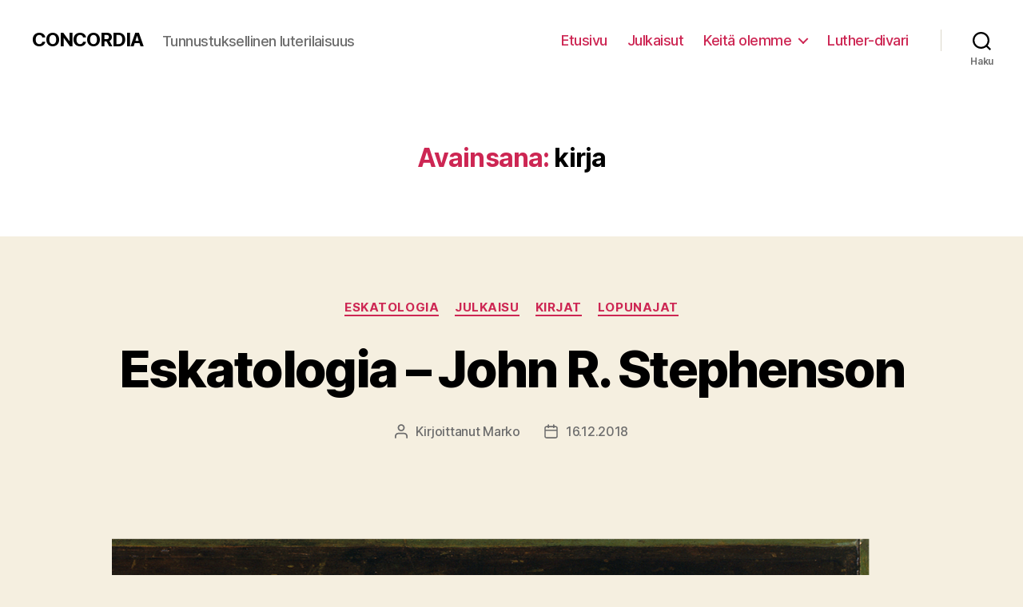

--- FILE ---
content_type: text/html; charset=UTF-8
request_url: https://concordia.fi/second/tag/kirja/
body_size: 134700
content:
<!DOCTYPE html>

<html class="no-js" lang="fi">

	<head>

		<meta charset="UTF-8">
		<meta name="viewport" content="width=device-width, initial-scale=1.0" >

		<link rel="profile" href="https://gmpg.org/xfn/11">

		<title>kirja &#8211; CONCORDIA</title>
<meta name='robots' content='max-image-preview:large' />
<link rel='dns-prefetch' href='//s.w.org' />
<link rel="alternate" type="application/rss+xml" title="CONCORDIA &raquo; syöte" href="https://concordia.fi/second/feed/" />
<link rel="alternate" type="application/rss+xml" title="CONCORDIA &raquo; kommenttien syöte" href="https://concordia.fi/second/comments/feed/" />
<link rel="alternate" type="application/rss+xml" title="CONCORDIA &raquo; kirja avainsanan RSS-syöte" href="https://concordia.fi/second/tag/kirja/feed/" />
		<script>
			window._wpemojiSettings = {"baseUrl":"https:\/\/s.w.org\/images\/core\/emoji\/13.1.0\/72x72\/","ext":".png","svgUrl":"https:\/\/s.w.org\/images\/core\/emoji\/13.1.0\/svg\/","svgExt":".svg","source":{"concatemoji":"https:\/\/concordia.fi\/second\/wp-includes\/js\/wp-emoji-release.min.js?ver=5.8.3"}};
			!function(e,a,t){var n,r,o,i=a.createElement("canvas"),p=i.getContext&&i.getContext("2d");function s(e,t){var a=String.fromCharCode;p.clearRect(0,0,i.width,i.height),p.fillText(a.apply(this,e),0,0);e=i.toDataURL();return p.clearRect(0,0,i.width,i.height),p.fillText(a.apply(this,t),0,0),e===i.toDataURL()}function c(e){var t=a.createElement("script");t.src=e,t.defer=t.type="text/javascript",a.getElementsByTagName("head")[0].appendChild(t)}for(o=Array("flag","emoji"),t.supports={everything:!0,everythingExceptFlag:!0},r=0;r<o.length;r++)t.supports[o[r]]=function(e){if(!p||!p.fillText)return!1;switch(p.textBaseline="top",p.font="600 32px Arial",e){case"flag":return s([127987,65039,8205,9895,65039],[127987,65039,8203,9895,65039])?!1:!s([55356,56826,55356,56819],[55356,56826,8203,55356,56819])&&!s([55356,57332,56128,56423,56128,56418,56128,56421,56128,56430,56128,56423,56128,56447],[55356,57332,8203,56128,56423,8203,56128,56418,8203,56128,56421,8203,56128,56430,8203,56128,56423,8203,56128,56447]);case"emoji":return!s([10084,65039,8205,55357,56613],[10084,65039,8203,55357,56613])}return!1}(o[r]),t.supports.everything=t.supports.everything&&t.supports[o[r]],"flag"!==o[r]&&(t.supports.everythingExceptFlag=t.supports.everythingExceptFlag&&t.supports[o[r]]);t.supports.everythingExceptFlag=t.supports.everythingExceptFlag&&!t.supports.flag,t.DOMReady=!1,t.readyCallback=function(){t.DOMReady=!0},t.supports.everything||(n=function(){t.readyCallback()},a.addEventListener?(a.addEventListener("DOMContentLoaded",n,!1),e.addEventListener("load",n,!1)):(e.attachEvent("onload",n),a.attachEvent("onreadystatechange",function(){"complete"===a.readyState&&t.readyCallback()})),(n=t.source||{}).concatemoji?c(n.concatemoji):n.wpemoji&&n.twemoji&&(c(n.twemoji),c(n.wpemoji)))}(window,document,window._wpemojiSettings);
		</script>
		<style>
img.wp-smiley,
img.emoji {
	display: inline !important;
	border: none !important;
	box-shadow: none !important;
	height: 1em !important;
	width: 1em !important;
	margin: 0 .07em !important;
	vertical-align: -0.1em !important;
	background: none !important;
	padding: 0 !important;
}
</style>
	<link rel='stylesheet' id='wp-block-library-css'  href='https://concordia.fi/second/wp-includes/css/dist/block-library/style.min.css?ver=5.8.3' media='all' />
<link rel='stylesheet' id='twentytwenty-style-css'  href='https://concordia.fi/second/wp-content/themes/twentytwenty/style.css?ver=2.2' media='all' />
<style id='twentytwenty-style-inline-css'>
.color-accent,.color-accent-hover:hover,.color-accent-hover:focus,:root .has-accent-color,.has-drop-cap:not(:focus):first-letter,.wp-block-button.is-style-outline,a { color: #cd2653; }blockquote,.border-color-accent,.border-color-accent-hover:hover,.border-color-accent-hover:focus { border-color: #cd2653; }button,.button,.faux-button,.wp-block-button__link,.wp-block-file .wp-block-file__button,input[type="button"],input[type="reset"],input[type="submit"],.bg-accent,.bg-accent-hover:hover,.bg-accent-hover:focus,:root .has-accent-background-color,.comment-reply-link { background-color: #cd2653; }.fill-children-accent,.fill-children-accent * { fill: #cd2653; }body,.entry-title a,:root .has-primary-color { color: #000000; }:root .has-primary-background-color { background-color: #000000; }cite,figcaption,.wp-caption-text,.post-meta,.entry-content .wp-block-archives li,.entry-content .wp-block-categories li,.entry-content .wp-block-latest-posts li,.wp-block-latest-comments__comment-date,.wp-block-latest-posts__post-date,.wp-block-embed figcaption,.wp-block-image figcaption,.wp-block-pullquote cite,.comment-metadata,.comment-respond .comment-notes,.comment-respond .logged-in-as,.pagination .dots,.entry-content hr:not(.has-background),hr.styled-separator,:root .has-secondary-color { color: #6d6d6d; }:root .has-secondary-background-color { background-color: #6d6d6d; }pre,fieldset,input,textarea,table,table *,hr { border-color: #dcd7ca; }caption,code,code,kbd,samp,.wp-block-table.is-style-stripes tbody tr:nth-child(odd),:root .has-subtle-background-background-color { background-color: #dcd7ca; }.wp-block-table.is-style-stripes { border-bottom-color: #dcd7ca; }.wp-block-latest-posts.is-grid li { border-top-color: #dcd7ca; }:root .has-subtle-background-color { color: #dcd7ca; }body:not(.overlay-header) .primary-menu > li > a,body:not(.overlay-header) .primary-menu > li > .icon,.modal-menu a,.footer-menu a, .footer-widgets a,#site-footer .wp-block-button.is-style-outline,.wp-block-pullquote:before,.singular:not(.overlay-header) .entry-header a,.archive-header a,.header-footer-group .color-accent,.header-footer-group .color-accent-hover:hover { color: #cd2653; }.social-icons a,#site-footer button:not(.toggle),#site-footer .button,#site-footer .faux-button,#site-footer .wp-block-button__link,#site-footer .wp-block-file__button,#site-footer input[type="button"],#site-footer input[type="reset"],#site-footer input[type="submit"] { background-color: #cd2653; }.header-footer-group,body:not(.overlay-header) #site-header .toggle,.menu-modal .toggle { color: #000000; }body:not(.overlay-header) .primary-menu ul { background-color: #000000; }body:not(.overlay-header) .primary-menu > li > ul:after { border-bottom-color: #000000; }body:not(.overlay-header) .primary-menu ul ul:after { border-left-color: #000000; }.site-description,body:not(.overlay-header) .toggle-inner .toggle-text,.widget .post-date,.widget .rss-date,.widget_archive li,.widget_categories li,.widget cite,.widget_pages li,.widget_meta li,.widget_nav_menu li,.powered-by-wordpress,.to-the-top,.singular .entry-header .post-meta,.singular:not(.overlay-header) .entry-header .post-meta a { color: #6d6d6d; }.header-footer-group pre,.header-footer-group fieldset,.header-footer-group input,.header-footer-group textarea,.header-footer-group table,.header-footer-group table *,.footer-nav-widgets-wrapper,#site-footer,.menu-modal nav *,.footer-widgets-outer-wrapper,.footer-top { border-color: #dcd7ca; }.header-footer-group table caption,body:not(.overlay-header) .header-inner .toggle-wrapper::before { background-color: #dcd7ca; }
</style>
<link rel='stylesheet' id='twentytwenty-print-style-css'  href='https://concordia.fi/second/wp-content/themes/twentytwenty/print.css?ver=2.2' media='print' />
<script src='https://concordia.fi/second/wp-content/themes/twentytwenty/assets/js/index.js?ver=2.2' id='twentytwenty-js-js' async></script>
<link rel="https://api.w.org/" href="https://concordia.fi/second/wp-json/" /><link rel="alternate" type="application/json" href="https://concordia.fi/second/wp-json/wp/v2/tags/594" /><link rel="EditURI" type="application/rsd+xml" title="RSD" href="https://concordia.fi/second/xmlrpc.php?rsd" />
<link rel="wlwmanifest" type="application/wlwmanifest+xml" href="https://concordia.fi/second/wp-includes/wlwmanifest.xml" /> 
<meta name="generator" content="WordPress 5.8.3" />
	<script>document.documentElement.className = document.documentElement.className.replace( 'no-js', 'js' );</script>
	
	</head>

	<body class="archive tag tag-kirja tag-594 wp-embed-responsive enable-search-modal has-no-pagination showing-comments show-avatars footer-top-visible">

		<a class="skip-link screen-reader-text" href="#site-content">Siirry sisältöön</a>
		<header id="site-header" class="header-footer-group">

			<div class="header-inner section-inner">

				<div class="header-titles-wrapper">

					
						<button class="toggle search-toggle mobile-search-toggle" data-toggle-target=".search-modal" data-toggle-body-class="showing-search-modal" data-set-focus=".search-modal .search-field" aria-expanded="false">
							<span class="toggle-inner">
								<span class="toggle-icon">
									<svg class="svg-icon" aria-hidden="true" role="img" focusable="false" xmlns="http://www.w3.org/2000/svg" width="23" height="23" viewBox="0 0 23 23"><path d="M38.710696,48.0601792 L43,52.3494831 L41.3494831,54 L37.0601792,49.710696 C35.2632422,51.1481185 32.9839107,52.0076499 30.5038249,52.0076499 C24.7027226,52.0076499 20,47.3049272 20,41.5038249 C20,35.7027226 24.7027226,31 30.5038249,31 C36.3049272,31 41.0076499,35.7027226 41.0076499,41.5038249 C41.0076499,43.9839107 40.1481185,46.2632422 38.710696,48.0601792 Z M36.3875844,47.1716785 C37.8030221,45.7026647 38.6734666,43.7048964 38.6734666,41.5038249 C38.6734666,36.9918565 35.0157934,33.3341833 30.5038249,33.3341833 C25.9918565,33.3341833 22.3341833,36.9918565 22.3341833,41.5038249 C22.3341833,46.0157934 25.9918565,49.6734666 30.5038249,49.6734666 C32.7048964,49.6734666 34.7026647,48.8030221 36.1716785,47.3875844 C36.2023931,47.347638 36.2360451,47.3092237 36.2726343,47.2726343 C36.3092237,47.2360451 36.347638,47.2023931 36.3875844,47.1716785 Z" transform="translate(-20 -31)" /></svg>								</span>
								<span class="toggle-text">Haku</span>
							</span>
						</button><!-- .search-toggle -->

					
					<div class="header-titles">

						<div class="site-title faux-heading"><a href="https://concordia.fi/second/">CONCORDIA</a></div><div class="site-description">Tunnustuksellinen luterilaisuus</div><!-- .site-description -->
					</div><!-- .header-titles -->

					<button class="toggle nav-toggle mobile-nav-toggle" data-toggle-target=".menu-modal"  data-toggle-body-class="showing-menu-modal" aria-expanded="false" data-set-focus=".close-nav-toggle">
						<span class="toggle-inner">
							<span class="toggle-icon">
								<svg class="svg-icon" aria-hidden="true" role="img" focusable="false" xmlns="http://www.w3.org/2000/svg" width="26" height="7" viewBox="0 0 26 7"><path fill-rule="evenodd" d="M332.5,45 C330.567003,45 329,43.4329966 329,41.5 C329,39.5670034 330.567003,38 332.5,38 C334.432997,38 336,39.5670034 336,41.5 C336,43.4329966 334.432997,45 332.5,45 Z M342,45 C340.067003,45 338.5,43.4329966 338.5,41.5 C338.5,39.5670034 340.067003,38 342,38 C343.932997,38 345.5,39.5670034 345.5,41.5 C345.5,43.4329966 343.932997,45 342,45 Z M351.5,45 C349.567003,45 348,43.4329966 348,41.5 C348,39.5670034 349.567003,38 351.5,38 C353.432997,38 355,39.5670034 355,41.5 C355,43.4329966 353.432997,45 351.5,45 Z" transform="translate(-329 -38)" /></svg>							</span>
							<span class="toggle-text">Valikko</span>
						</span>
					</button><!-- .nav-toggle -->

				</div><!-- .header-titles-wrapper -->

				<div class="header-navigation-wrapper">

					
							<nav class="primary-menu-wrapper" aria-label="Vaakasuunta">

								<ul class="primary-menu reset-list-style">

								<li id="menu-item-2896" class="menu-item menu-item-type-custom menu-item-object-custom menu-item-home menu-item-2896"><a href="http://concordia.fi/second/">Etusivu</a></li>
<li id="menu-item-219" class="menu-item menu-item-type-post_type menu-item-object-page menu-item-219"><a href="https://concordia.fi/second/julkaisut/">Julkaisut</a></li>
<li id="menu-item-213" class="menu-item menu-item-type-post_type menu-item-object-page menu-item-has-children menu-item-213"><a href="https://concordia.fi/second/yhdistys/">Keitä olemme</a><span class="icon"></span>
<ul class="sub-menu">
	<li id="menu-item-215" class="menu-item menu-item-type-post_type menu-item-object-page menu-item-215"><a href="https://concordia.fi/second/yhdistys/yhteystiedot/">Yhteystiedot ja yhteydenotto</a></li>
</ul>
</li>
<li id="menu-item-2014" class="menu-item menu-item-type-custom menu-item-object-custom menu-item-2014"><a href="http://lutherdivari.fi">Luther-divari</a></li>

								</ul>

							</nav><!-- .primary-menu-wrapper -->

						
						<div class="header-toggles hide-no-js">

						
							<div class="toggle-wrapper search-toggle-wrapper">

								<button class="toggle search-toggle desktop-search-toggle" data-toggle-target=".search-modal" data-toggle-body-class="showing-search-modal" data-set-focus=".search-modal .search-field" aria-expanded="false">
									<span class="toggle-inner">
										<svg class="svg-icon" aria-hidden="true" role="img" focusable="false" xmlns="http://www.w3.org/2000/svg" width="23" height="23" viewBox="0 0 23 23"><path d="M38.710696,48.0601792 L43,52.3494831 L41.3494831,54 L37.0601792,49.710696 C35.2632422,51.1481185 32.9839107,52.0076499 30.5038249,52.0076499 C24.7027226,52.0076499 20,47.3049272 20,41.5038249 C20,35.7027226 24.7027226,31 30.5038249,31 C36.3049272,31 41.0076499,35.7027226 41.0076499,41.5038249 C41.0076499,43.9839107 40.1481185,46.2632422 38.710696,48.0601792 Z M36.3875844,47.1716785 C37.8030221,45.7026647 38.6734666,43.7048964 38.6734666,41.5038249 C38.6734666,36.9918565 35.0157934,33.3341833 30.5038249,33.3341833 C25.9918565,33.3341833 22.3341833,36.9918565 22.3341833,41.5038249 C22.3341833,46.0157934 25.9918565,49.6734666 30.5038249,49.6734666 C32.7048964,49.6734666 34.7026647,48.8030221 36.1716785,47.3875844 C36.2023931,47.347638 36.2360451,47.3092237 36.2726343,47.2726343 C36.3092237,47.2360451 36.347638,47.2023931 36.3875844,47.1716785 Z" transform="translate(-20 -31)" /></svg>										<span class="toggle-text">Haku</span>
									</span>
								</button><!-- .search-toggle -->

							</div>

							
						</div><!-- .header-toggles -->
						
				</div><!-- .header-navigation-wrapper -->

			</div><!-- .header-inner -->

			<div class="search-modal cover-modal header-footer-group" data-modal-target-string=".search-modal" role="dialog" aria-modal="true" aria-label="Search">

	<div class="search-modal-inner modal-inner">

		<div class="section-inner">

			<form role="search" aria-label="Haku:" method="get" class="search-form" action="https://concordia.fi/second/">
	<label for="search-form-1">
		<span class="screen-reader-text">
			Haku:		</span>
		<input type="search" id="search-form-1" class="search-field" placeholder="Hae &hellip;" value="" name="s" />
	</label>
	<input type="submit" class="search-submit" value="Hae" />
</form>

			<button class="toggle search-untoggle close-search-toggle fill-children-current-color" data-toggle-target=".search-modal" data-toggle-body-class="showing-search-modal" data-set-focus=".search-modal .search-field">
				<span class="screen-reader-text">
					Sulje haku				</span>
				<svg class="svg-icon" aria-hidden="true" role="img" focusable="false" xmlns="http://www.w3.org/2000/svg" width="16" height="16" viewBox="0 0 16 16"><polygon fill="" fill-rule="evenodd" points="6.852 7.649 .399 1.195 1.445 .149 7.899 6.602 14.352 .149 15.399 1.195 8.945 7.649 15.399 14.102 14.352 15.149 7.899 8.695 1.445 15.149 .399 14.102" /></svg>			</button><!-- .search-toggle -->

		</div><!-- .section-inner -->

	</div><!-- .search-modal-inner -->

</div><!-- .menu-modal -->

		</header><!-- #site-header -->

		
<div class="menu-modal cover-modal header-footer-group" data-modal-target-string=".menu-modal">

	<div class="menu-modal-inner modal-inner">

		<div class="menu-wrapper section-inner">

			<div class="menu-top">

				<button class="toggle close-nav-toggle fill-children-current-color" data-toggle-target=".menu-modal" data-toggle-body-class="showing-menu-modal" data-set-focus=".menu-modal">
					<span class="toggle-text">Sulje valikko</span>
					<svg class="svg-icon" aria-hidden="true" role="img" focusable="false" xmlns="http://www.w3.org/2000/svg" width="16" height="16" viewBox="0 0 16 16"><polygon fill="" fill-rule="evenodd" points="6.852 7.649 .399 1.195 1.445 .149 7.899 6.602 14.352 .149 15.399 1.195 8.945 7.649 15.399 14.102 14.352 15.149 7.899 8.695 1.445 15.149 .399 14.102" /></svg>				</button><!-- .nav-toggle -->

				
					<nav class="mobile-menu" aria-label="Mobiili">

						<ul class="modal-menu reset-list-style">

						<li class="menu-item menu-item-type-custom menu-item-object-custom menu-item-home menu-item-2896"><div class="ancestor-wrapper"><a href="http://concordia.fi/second/">Etusivu</a></div><!-- .ancestor-wrapper --></li>
<li class="menu-item menu-item-type-post_type menu-item-object-page menu-item-219"><div class="ancestor-wrapper"><a href="https://concordia.fi/second/julkaisut/">Julkaisut</a></div><!-- .ancestor-wrapper --></li>
<li class="menu-item menu-item-type-post_type menu-item-object-page menu-item-has-children menu-item-213"><div class="ancestor-wrapper"><a href="https://concordia.fi/second/yhdistys/">Keitä olemme</a><button class="toggle sub-menu-toggle fill-children-current-color" data-toggle-target=".menu-modal .menu-item-213 > .sub-menu" data-toggle-type="slidetoggle" data-toggle-duration="250" aria-expanded="false"><span class="screen-reader-text">Näytä alavalikko</span><svg class="svg-icon" aria-hidden="true" role="img" focusable="false" xmlns="http://www.w3.org/2000/svg" width="20" height="12" viewBox="0 0 20 12"><polygon fill="" fill-rule="evenodd" points="1319.899 365.778 1327.678 358 1329.799 360.121 1319.899 370.021 1310 360.121 1312.121 358" transform="translate(-1310 -358)" /></svg></button></div><!-- .ancestor-wrapper -->
<ul class="sub-menu">
	<li class="menu-item menu-item-type-post_type menu-item-object-page menu-item-215"><div class="ancestor-wrapper"><a href="https://concordia.fi/second/yhdistys/yhteystiedot/">Yhteystiedot ja yhteydenotto</a></div><!-- .ancestor-wrapper --></li>
</ul>
</li>
<li class="menu-item menu-item-type-custom menu-item-object-custom menu-item-2014"><div class="ancestor-wrapper"><a href="http://lutherdivari.fi">Luther-divari</a></div><!-- .ancestor-wrapper --></li>

						</ul>

					</nav>

					
			</div><!-- .menu-top -->

			<div class="menu-bottom">

				
					<nav aria-label="Laajennetut somelinkit">
						<ul class="social-menu reset-list-style social-icons fill-children-current-color">

							<li id="menu-item-1192" class="menu-item menu-item-type-custom menu-item-object-custom menu-item-1192"><a href="https://twitter.com/concordiafi"><span class="screen-reader-text">Twitteristä</span><svg class="svg-icon" aria-hidden="true" role="img" focusable="false" width="24" height="24" viewBox="0 0 24 24" xmlns="http://www.w3.org/2000/svg"><path d="M22.23,5.924c-0.736,0.326-1.527,0.547-2.357,0.646c0.847-0.508,1.498-1.312,1.804-2.27 c-0.793,0.47-1.671,0.812-2.606,0.996C18.324,4.498,17.257,4,16.077,4c-2.266,0-4.103,1.837-4.103,4.103 c0,0.322,0.036,0.635,0.106,0.935C8.67,8.867,5.647,7.234,3.623,4.751C3.27,5.357,3.067,6.062,3.067,6.814 c0,1.424,0.724,2.679,1.825,3.415c-0.673-0.021-1.305-0.206-1.859-0.513c0,0.017,0,0.034,0,0.052c0,1.988,1.414,3.647,3.292,4.023 c-0.344,0.094-0.707,0.144-1.081,0.144c-0.264,0-0.521-0.026-0.772-0.074c0.522,1.63,2.038,2.816,3.833,2.85 c-1.404,1.1-3.174,1.756-5.096,1.756c-0.331,0-0.658-0.019-0.979-0.057c1.816,1.164,3.973,1.843,6.29,1.843 c7.547,0,11.675-6.252,11.675-11.675c0-0.178-0.004-0.355-0.012-0.531C20.985,7.47,21.68,6.747,22.23,5.924z"></path></svg></a></li>
<li id="menu-item-2870" class="menu-item menu-item-type-custom menu-item-object-custom menu-item-2870"><a href="https://www.facebook.com/concordiafi/?eid=ARCFiVmNrgEiD2gIrvB9n3_ZKRdNWlMtueAh_ye9WoMERHtWQ0Mjy2XEfvr4nDYqCl-ROdcC1dzuip9J"><span class="screen-reader-text">Facebookista</span><svg class="svg-icon" aria-hidden="true" role="img" focusable="false" width="24" height="24" viewBox="0 0 24 24" xmlns="http://www.w3.org/2000/svg"><path d="M12 2C6.5 2 2 6.5 2 12c0 5 3.7 9.1 8.4 9.9v-7H7.9V12h2.5V9.8c0-2.5 1.5-3.9 3.8-3.9 1.1 0 2.2.2 2.2.2v2.5h-1.3c-1.2 0-1.6.8-1.6 1.6V12h2.8l-.4 2.9h-2.3v7C18.3 21.1 22 17 22 12c0-5.5-4.5-10-10-10z"></path></svg></a></li>

						</ul>
					</nav><!-- .social-menu -->

				
			</div><!-- .menu-bottom -->

		</div><!-- .menu-wrapper -->

	</div><!-- .menu-modal-inner -->

</div><!-- .menu-modal -->

<main id="site-content">

	
		<header class="archive-header has-text-align-center header-footer-group">

			<div class="archive-header-inner section-inner medium">

									<h1 class="archive-title"><span class="color-accent">Avainsana:</span> <span>kirja</span></h1>
				
				
			</div><!-- .archive-header-inner -->

		</header><!-- .archive-header -->

		
<article class="post-2951 post type-post status-publish format-standard has-post-thumbnail hentry category-eskatologia category-julkaisu category-kirjat category-lopunajat tag-eskatologia tag-john-r-stephenson tag-julkaisu tag-kirja tag-kirjat-2 tag-lopunajat" id="post-2951">

	
<header class="entry-header has-text-align-center">

	<div class="entry-header-inner section-inner medium">

		
			<div class="entry-categories">
				<span class="screen-reader-text">
					Kategoriat				</span>
				<div class="entry-categories-inner">
					<a href="https://concordia.fi/second/category/eskatologia/" rel="category tag">Eskatologia</a> <a href="https://concordia.fi/second/category/julkaisu/" rel="category tag">Julkaisu</a> <a href="https://concordia.fi/second/category/kirjat/" rel="category tag">Kirjat</a> <a href="https://concordia.fi/second/category/lopunajat/" rel="category tag">Lopunajat</a>				</div><!-- .entry-categories-inner -->
			</div><!-- .entry-categories -->

			<h2 class="entry-title heading-size-1"><a href="https://concordia.fi/second/2018/12/16/eskatologia-john-r-stephenson/">Eskatologia &#8211; John R. Stephenson</a></h2>
		<div class="post-meta-wrapper post-meta-single post-meta-single-top">

			<ul class="post-meta">

									<li class="post-author meta-wrapper">
						<span class="meta-icon">
							<span class="screen-reader-text">
								Kirjoittaja							</span>
							<svg class="svg-icon" aria-hidden="true" role="img" focusable="false" xmlns="http://www.w3.org/2000/svg" width="18" height="20" viewBox="0 0 18 20"><path fill="" d="M18,19 C18,19.5522847 17.5522847,20 17,20 C16.4477153,20 16,19.5522847 16,19 L16,17 C16,15.3431458 14.6568542,14 13,14 L5,14 C3.34314575,14 2,15.3431458 2,17 L2,19 C2,19.5522847 1.55228475,20 1,20 C0.44771525,20 0,19.5522847 0,19 L0,17 C0,14.2385763 2.23857625,12 5,12 L13,12 C15.7614237,12 18,14.2385763 18,17 L18,19 Z M9,10 C6.23857625,10 4,7.76142375 4,5 C4,2.23857625 6.23857625,0 9,0 C11.7614237,0 14,2.23857625 14,5 C14,7.76142375 11.7614237,10 9,10 Z M9,8 C10.6568542,8 12,6.65685425 12,5 C12,3.34314575 10.6568542,2 9,2 C7.34314575,2 6,3.34314575 6,5 C6,6.65685425 7.34314575,8 9,8 Z" /></svg>						</span>
						<span class="meta-text">
							Kirjoittanut <a href="https://concordia.fi/second/author/marcus/">Marko</a>						</span>
					</li>
										<li class="post-date meta-wrapper">
						<span class="meta-icon">
							<span class="screen-reader-text">
								Julkaisupäivämäärä							</span>
							<svg class="svg-icon" aria-hidden="true" role="img" focusable="false" xmlns="http://www.w3.org/2000/svg" width="18" height="19" viewBox="0 0 18 19"><path fill="" d="M4.60069444,4.09375 L3.25,4.09375 C2.47334957,4.09375 1.84375,4.72334957 1.84375,5.5 L1.84375,7.26736111 L16.15625,7.26736111 L16.15625,5.5 C16.15625,4.72334957 15.5266504,4.09375 14.75,4.09375 L13.3993056,4.09375 L13.3993056,4.55555556 C13.3993056,5.02154581 13.0215458,5.39930556 12.5555556,5.39930556 C12.0895653,5.39930556 11.7118056,5.02154581 11.7118056,4.55555556 L11.7118056,4.09375 L6.28819444,4.09375 L6.28819444,4.55555556 C6.28819444,5.02154581 5.9104347,5.39930556 5.44444444,5.39930556 C4.97845419,5.39930556 4.60069444,5.02154581 4.60069444,4.55555556 L4.60069444,4.09375 Z M6.28819444,2.40625 L11.7118056,2.40625 L11.7118056,1 C11.7118056,0.534009742 12.0895653,0.15625 12.5555556,0.15625 C13.0215458,0.15625 13.3993056,0.534009742 13.3993056,1 L13.3993056,2.40625 L14.75,2.40625 C16.4586309,2.40625 17.84375,3.79136906 17.84375,5.5 L17.84375,15.875 C17.84375,17.5836309 16.4586309,18.96875 14.75,18.96875 L3.25,18.96875 C1.54136906,18.96875 0.15625,17.5836309 0.15625,15.875 L0.15625,5.5 C0.15625,3.79136906 1.54136906,2.40625 3.25,2.40625 L4.60069444,2.40625 L4.60069444,1 C4.60069444,0.534009742 4.97845419,0.15625 5.44444444,0.15625 C5.9104347,0.15625 6.28819444,0.534009742 6.28819444,1 L6.28819444,2.40625 Z M1.84375,8.95486111 L1.84375,15.875 C1.84375,16.6516504 2.47334957,17.28125 3.25,17.28125 L14.75,17.28125 C15.5266504,17.28125 16.15625,16.6516504 16.15625,15.875 L16.15625,8.95486111 L1.84375,8.95486111 Z" /></svg>						</span>
						<span class="meta-text">
							<a href="https://concordia.fi/second/2018/12/16/eskatologia-john-r-stephenson/">16.12.2018</a>
						</span>
					</li>
					
			</ul><!-- .post-meta -->

		</div><!-- .post-meta-wrapper -->

		
	</div><!-- .entry-header-inner -->

</header><!-- .entry-header -->

	<figure class="featured-media">

		<div class="featured-media-inner section-inner medium">

			<img width="1200" height="1659" src="https://concordia.fi/second/wp-content/uploads/2018/12/1812_etukansi-4.png" class="attachment-post-thumbnail size-post-thumbnail wp-post-image" alt="Eskatologia - John R. Stephenson" loading="lazy" srcset="https://concordia.fi/second/wp-content/uploads/2018/12/1812_etukansi-4.png 1222w, https://concordia.fi/second/wp-content/uploads/2018/12/1812_etukansi-4-109x150.png 109w, https://concordia.fi/second/wp-content/uploads/2018/12/1812_etukansi-4-217x300.png 217w, https://concordia.fi/second/wp-content/uploads/2018/12/1812_etukansi-4-768x1061.png 768w, https://concordia.fi/second/wp-content/uploads/2018/12/1812_etukansi-4-741x1024.png 741w" sizes="(max-width: 1200px) 100vw, 1200px" />
				<figcaption class="wp-caption-text">Eskatologia - John R. Stephenson</figcaption>

				
		</div><!-- .featured-media-inner -->

	</figure><!-- .featured-media -->

	
	<div class="post-inner thin ">

		<div class="entry-content">

			
<h4><br>NYT ON VIIMEINEN AIKA&nbsp;<br></h4>



<p style="text-align:left">Professori John R. Stephensonin teos, Eskatologia, on tervetullut ja poikkeuksellinen katsaus oppiin lopunajoista. Tervetullut siksikin, että eskatologiasta kirjoitetaan toisaalta liian vähän ja toisaalta aivan liikaa.<br>Vakavasti otettavat dogmaatikot kirjoittavat asiasta liian harvoin, kun taas sensaatiohakuista kirjoittelua on liian paljon. Spekulaatioiden varaan rakentaen ei ole hyvä elää. Kädessämme oleva teos on kirjoitettu kristikunnan tarpeeseen välttämättömästä näkökulmasta.<br>Stephenson kirjoittaa Uuden testamentin ajatusmaailmasta käsin. Apostoli Johannes sanoo: ”Nyt on viimeinen aika.” 1. Joh 2:18. Sanan valossa näemme oikean lähestymistavan. Eskatologia käsittelee viimeisiä tapahtumia, sillä me olemme ja elämme niiden keskellä tässä ja nyt. Stephenson kirjoittaa, miten Jeesuksen eskatologiset profetiat toteutuivat joiltakin osin jo Vapahtajan maallisen elämän aikana. Oikean eskatologian merkki on siis siinä, että sijamuoto on preesens.<br>Maailman loppu ja Kristuksen paluu ovat mitä oleellisimpia Kristuksen kirkon tunnustukseen kuuluvia asioita. Mainitsemme ne aina, kun tulemme koolle jumalanpalvelukseen. On myös syytä syventyä vakavasti näihin tunnustuskohtiin. <br>On ilahduttavaa, että Stephenson liittää eskatologian kiinteästi kristologiaan, oppiin Kristuksesta. Eskatologian päähenkilö ja sanoma todellakin on Kristus itse. Vaikka kristityt kulkevat “monen ahdistuksen kautta”, meitä odottaa viimeisten tapahtumien jälkeen itse Viimeinen, joka on myös Ensimmäinen, Jumalan Poika, Vapahtajamme Jeesus Kristus.<br></p>



<p style="text-align:right">

Risto Soramies, piispa<br>Suomen evankelisluterilainen Lähetyshiippakunta (LHPK)<br>Halvar Sandell, pastori<br>St. Martins församling i Helsingfors<br>Concordia ry:n pj.

</p>



<div class="wp-block-image"><figure class="alignleft"><img loading="lazy" width="217" height="300" src="http://concordia.fi/second/wp-content/uploads/2018/12/1812_etukansi-4-217x300.png" alt="Eskatologia - John R. Stephenson" class="wp-image-2925" srcset="https://concordia.fi/second/wp-content/uploads/2018/12/1812_etukansi-4-217x300.png 217w, https://concordia.fi/second/wp-content/uploads/2018/12/1812_etukansi-4-109x150.png 109w, https://concordia.fi/second/wp-content/uploads/2018/12/1812_etukansi-4-768x1061.png 768w, https://concordia.fi/second/wp-content/uploads/2018/12/1812_etukansi-4-741x1024.png 741w, https://concordia.fi/second/wp-content/uploads/2018/12/1812_etukansi-4.png 1222w" sizes="(max-width: 217px) 100vw, 217px" /><figcaption>Eskatologia &#8211; <br>John R. Stephenson</figcaption></figure></div>

		</div><!-- .entry-content -->

	</div><!-- .post-inner -->

	<div class="section-inner">
		
		<div class="post-meta-wrapper post-meta-single post-meta-single-bottom">

			<ul class="post-meta">

									<li class="post-tags meta-wrapper">
						<span class="meta-icon">
							<span class="screen-reader-text">
								Avainsanat							</span>
							<svg class="svg-icon" aria-hidden="true" role="img" focusable="false" xmlns="http://www.w3.org/2000/svg" width="18" height="18" viewBox="0 0 18 18"><path fill="" d="M15.4496399,8.42490555 L8.66109799,1.63636364 L1.63636364,1.63636364 L1.63636364,8.66081885 L8.42522727,15.44178 C8.57869221,15.5954158 8.78693789,15.6817418 9.00409091,15.6817418 C9.22124393,15.6817418 9.42948961,15.5954158 9.58327627,15.4414581 L15.4486339,9.57610048 C15.7651495,9.25692435 15.7649133,8.74206554 15.4496399,8.42490555 Z M16.6084423,10.7304545 L10.7406818,16.59822 C10.280287,17.0591273 9.65554997,17.3181054 9.00409091,17.3181054 C8.35263185,17.3181054 7.72789481,17.0591273 7.26815877,16.5988788 L0.239976954,9.57887876 C0.0863319284,9.4254126 0,9.21716044 0,9 L0,0.818181818 C0,0.366312477 0.366312477,0 0.818181818,0 L9,0 C9.21699531,0 9.42510306,0.0862010512 9.57854191,0.239639906 L16.6084423,7.26954545 C17.5601275,8.22691012 17.5601275,9.77308988 16.6084423,10.7304545 Z M5,6 C4.44771525,6 4,5.55228475 4,5 C4,4.44771525 4.44771525,4 5,4 C5.55228475,4 6,4.44771525 6,5 C6,5.55228475 5.55228475,6 5,6 Z" /></svg>						</span>
						<span class="meta-text">
							<a href="https://concordia.fi/second/tag/eskatologia/" rel="tag">eskatologia</a>, <a href="https://concordia.fi/second/tag/john-r-stephenson/" rel="tag">John R. Stephenson</a>, <a href="https://concordia.fi/second/tag/julkaisu/" rel="tag">Julkaisu</a>, <a href="https://concordia.fi/second/tag/kirja/" rel="tag">kirja</a>, <a href="https://concordia.fi/second/tag/kirjat-2/" rel="tag">kirjat</a>, <a href="https://concordia.fi/second/tag/lopunajat/" rel="tag">lopunajat</a>						</span>
					</li>
					
			</ul><!-- .post-meta -->

		</div><!-- .post-meta-wrapper -->

		
	</div><!-- .section-inner -->

	
</article><!-- .post -->
<hr class="post-separator styled-separator is-style-wide section-inner" aria-hidden="true" />
<article class="post-2949 post type-post status-publish format-standard has-post-thumbnail hentry category-julkaisu category-kirjat category-tunnustuskirjat tag-david-p-scaer tag-historia tag-julkaisu tag-kirja tag-kirjat-2 tag-tunnustuskirjat" id="post-2949">

	
<header class="entry-header has-text-align-center">

	<div class="entry-header-inner section-inner medium">

		
			<div class="entry-categories">
				<span class="screen-reader-text">
					Kategoriat				</span>
				<div class="entry-categories-inner">
					<a href="https://concordia.fi/second/category/julkaisu/" rel="category tag">Julkaisu</a> <a href="https://concordia.fi/second/category/kirjat/" rel="category tag">Kirjat</a> <a href="https://concordia.fi/second/category/tunnustuskirjat/" rel="category tag">Tunnustuskirjat</a>				</div><!-- .entry-categories-inner -->
			</div><!-- .entry-categories -->

			<h2 class="entry-title heading-size-1"><a href="https://concordia.fi/second/2018/12/16/sisalle-tunnustuskirjojen-historiaan-david-p-scaer/">Sisälle tunnustuskirjojen historiaan &#8211; David P. Scaer</a></h2>
		<div class="post-meta-wrapper post-meta-single post-meta-single-top">

			<ul class="post-meta">

									<li class="post-author meta-wrapper">
						<span class="meta-icon">
							<span class="screen-reader-text">
								Kirjoittaja							</span>
							<svg class="svg-icon" aria-hidden="true" role="img" focusable="false" xmlns="http://www.w3.org/2000/svg" width="18" height="20" viewBox="0 0 18 20"><path fill="" d="M18,19 C18,19.5522847 17.5522847,20 17,20 C16.4477153,20 16,19.5522847 16,19 L16,17 C16,15.3431458 14.6568542,14 13,14 L5,14 C3.34314575,14 2,15.3431458 2,17 L2,19 C2,19.5522847 1.55228475,20 1,20 C0.44771525,20 0,19.5522847 0,19 L0,17 C0,14.2385763 2.23857625,12 5,12 L13,12 C15.7614237,12 18,14.2385763 18,17 L18,19 Z M9,10 C6.23857625,10 4,7.76142375 4,5 C4,2.23857625 6.23857625,0 9,0 C11.7614237,0 14,2.23857625 14,5 C14,7.76142375 11.7614237,10 9,10 Z M9,8 C10.6568542,8 12,6.65685425 12,5 C12,3.34314575 10.6568542,2 9,2 C7.34314575,2 6,3.34314575 6,5 C6,6.65685425 7.34314575,8 9,8 Z" /></svg>						</span>
						<span class="meta-text">
							Kirjoittanut <a href="https://concordia.fi/second/author/marcus/">Marko</a>						</span>
					</li>
										<li class="post-date meta-wrapper">
						<span class="meta-icon">
							<span class="screen-reader-text">
								Julkaisupäivämäärä							</span>
							<svg class="svg-icon" aria-hidden="true" role="img" focusable="false" xmlns="http://www.w3.org/2000/svg" width="18" height="19" viewBox="0 0 18 19"><path fill="" d="M4.60069444,4.09375 L3.25,4.09375 C2.47334957,4.09375 1.84375,4.72334957 1.84375,5.5 L1.84375,7.26736111 L16.15625,7.26736111 L16.15625,5.5 C16.15625,4.72334957 15.5266504,4.09375 14.75,4.09375 L13.3993056,4.09375 L13.3993056,4.55555556 C13.3993056,5.02154581 13.0215458,5.39930556 12.5555556,5.39930556 C12.0895653,5.39930556 11.7118056,5.02154581 11.7118056,4.55555556 L11.7118056,4.09375 L6.28819444,4.09375 L6.28819444,4.55555556 C6.28819444,5.02154581 5.9104347,5.39930556 5.44444444,5.39930556 C4.97845419,5.39930556 4.60069444,5.02154581 4.60069444,4.55555556 L4.60069444,4.09375 Z M6.28819444,2.40625 L11.7118056,2.40625 L11.7118056,1 C11.7118056,0.534009742 12.0895653,0.15625 12.5555556,0.15625 C13.0215458,0.15625 13.3993056,0.534009742 13.3993056,1 L13.3993056,2.40625 L14.75,2.40625 C16.4586309,2.40625 17.84375,3.79136906 17.84375,5.5 L17.84375,15.875 C17.84375,17.5836309 16.4586309,18.96875 14.75,18.96875 L3.25,18.96875 C1.54136906,18.96875 0.15625,17.5836309 0.15625,15.875 L0.15625,5.5 C0.15625,3.79136906 1.54136906,2.40625 3.25,2.40625 L4.60069444,2.40625 L4.60069444,1 C4.60069444,0.534009742 4.97845419,0.15625 5.44444444,0.15625 C5.9104347,0.15625 6.28819444,0.534009742 6.28819444,1 L6.28819444,2.40625 Z M1.84375,8.95486111 L1.84375,15.875 C1.84375,16.6516504 2.47334957,17.28125 3.25,17.28125 L14.75,17.28125 C15.5266504,17.28125 16.15625,16.6516504 16.15625,15.875 L16.15625,8.95486111 L1.84375,8.95486111 Z" /></svg>						</span>
						<span class="meta-text">
							<a href="https://concordia.fi/second/2018/12/16/sisalle-tunnustuskirjojen-historiaan-david-p-scaer/">16.12.2018</a>
						</span>
					</li>
					
			</ul><!-- .post-meta -->

		</div><!-- .post-meta-wrapper -->

		
	</div><!-- .entry-header-inner -->

</header><!-- .entry-header -->

	<figure class="featured-media">

		<div class="featured-media-inner section-inner medium">

			<img width="909" height="1276" src="https://concordia.fi/second/wp-content/uploads/2018/12/1812_etukansi-3.png" class="attachment-post-thumbnail size-post-thumbnail wp-post-image" alt="Sisälle Tunnustuskirjojen historiaan - David P. Scaer" loading="lazy" srcset="https://concordia.fi/second/wp-content/uploads/2018/12/1812_etukansi-3.png 909w, https://concordia.fi/second/wp-content/uploads/2018/12/1812_etukansi-3-107x150.png 107w, https://concordia.fi/second/wp-content/uploads/2018/12/1812_etukansi-3-214x300.png 214w, https://concordia.fi/second/wp-content/uploads/2018/12/1812_etukansi-3-768x1078.png 768w, https://concordia.fi/second/wp-content/uploads/2018/12/1812_etukansi-3-729x1024.png 729w" sizes="(max-width: 909px) 100vw, 909px" />
				<figcaption class="wp-caption-text">Sisälle Tunnustuskirjojen historiaan - David P. Scaer</figcaption>

				
		</div><!-- .featured-media-inner -->

	</figure><!-- .featured-media -->

	
	<div class="post-inner thin ">

		<div class="entry-content">

			
<p>Yksimielisyyden kirja (luterilaiset tunnustuskirjat) on palvellut vuosi­satojen ajan luterilaisen teologian perustana. Tästä huolimatta monet luterilaiset tietävät vähän niistä yhdestätoista erillisestä dokumentista, jotka muodostavat tämän tärkeän teoksen. Kullakin niistä on oma historiansa ja tärkeä tehtävänsä kirkon elämässä.<br>
Professori David P. Scaer avaa tässä kirjassa lyhyesti ja ytimekkäästi uskon tunnustamisen tärkeyttä aina Aadamista ja Eevasta omaan aikaamme asti. Jumalan kansan historia on tunnustamisen historiaa. Professori Scaer kertoo tämän luterilaisten tunnustuskirjojen sisälleen kätkemän ­Jumalan kansan historian aina toiselta vuosisadalta periytyvästä Apostolisesta uskon­tunnustuksesta vuonna 1580 ilmestyneen Yksimielisyyden kirjan esipuheeseen saakka. Hän tarkastelee jokaisen tunnustuksen alkuperää, kirjoittamisen syytä, kirjoittajia, sisältöä ja merkitystä kirkolle silloin ja tänään. Kirjan loppusanoissa tuodaan esiin niitä haasteita, joita luterilainen usko on kohdannut vuodesta 1580 tähän päivään asti. Uskon tunnustamisen ja puolustamisen aika ei ole ohi, sillä kunkin ajan ongelmat vaativat kirkolta uskollisen vastauksen.<br>
Sisälle tunnustuskirjojen historiaan on kiehtova silmäys näihin tunnustuksiin, jotka ovat säilyneet ja pysyneet merkityksellisinä yli vuosi­satojen. Kirkon tunnustuksiin on talletettu kirkon elävä ja raamatullinen usko kolmiyhteiseen pelastuksen Jumalaan. Meistä jokainen on kutsuttu liittymään omalla äänellämme tähän tunnustajien elävään, halki kaikkien aikojen ulottuvaan seurakuntaan.<br>
Pastori ja tohtori David P. Scaer (1936–) on systemaattisen teologian ja Uuden testamentin eksegetiikan professori yhdysvaltalaisen Lutheran Church Missouri Synod -kirkkokunnan pappisseminaarissa Fort Waynessa. Hän on kuulunut seminaarin henkilökuntaan jo vuodesta 1966. Tohtori Scaer on kirjoittanut useita kirjoja ja lukuisia artikkeleita.</p>



<div class="wp-block-image"><figure class="alignleft"><img loading="lazy" width="214" height="300" src="http://concordia.fi/second/wp-content/uploads/2018/12/1812_etukansi-3-214x300.png" alt="Sisälle Tunnustuskirjojen historiaan - David P. Scaer" class="wp-image-2924" srcset="https://concordia.fi/second/wp-content/uploads/2018/12/1812_etukansi-3-214x300.png 214w, https://concordia.fi/second/wp-content/uploads/2018/12/1812_etukansi-3-107x150.png 107w, https://concordia.fi/second/wp-content/uploads/2018/12/1812_etukansi-3-768x1078.png 768w, https://concordia.fi/second/wp-content/uploads/2018/12/1812_etukansi-3-729x1024.png 729w, https://concordia.fi/second/wp-content/uploads/2018/12/1812_etukansi-3.png 909w" sizes="(max-width: 214px) 100vw, 214px" /><figcaption>Sisälle Tunnustuskirjojen historiaan &#8211; David P. Scaer</figcaption></figure></div>

		</div><!-- .entry-content -->

	</div><!-- .post-inner -->

	<div class="section-inner">
		
		<div class="post-meta-wrapper post-meta-single post-meta-single-bottom">

			<ul class="post-meta">

									<li class="post-tags meta-wrapper">
						<span class="meta-icon">
							<span class="screen-reader-text">
								Avainsanat							</span>
							<svg class="svg-icon" aria-hidden="true" role="img" focusable="false" xmlns="http://www.w3.org/2000/svg" width="18" height="18" viewBox="0 0 18 18"><path fill="" d="M15.4496399,8.42490555 L8.66109799,1.63636364 L1.63636364,1.63636364 L1.63636364,8.66081885 L8.42522727,15.44178 C8.57869221,15.5954158 8.78693789,15.6817418 9.00409091,15.6817418 C9.22124393,15.6817418 9.42948961,15.5954158 9.58327627,15.4414581 L15.4486339,9.57610048 C15.7651495,9.25692435 15.7649133,8.74206554 15.4496399,8.42490555 Z M16.6084423,10.7304545 L10.7406818,16.59822 C10.280287,17.0591273 9.65554997,17.3181054 9.00409091,17.3181054 C8.35263185,17.3181054 7.72789481,17.0591273 7.26815877,16.5988788 L0.239976954,9.57887876 C0.0863319284,9.4254126 0,9.21716044 0,9 L0,0.818181818 C0,0.366312477 0.366312477,0 0.818181818,0 L9,0 C9.21699531,0 9.42510306,0.0862010512 9.57854191,0.239639906 L16.6084423,7.26954545 C17.5601275,8.22691012 17.5601275,9.77308988 16.6084423,10.7304545 Z M5,6 C4.44771525,6 4,5.55228475 4,5 C4,4.44771525 4.44771525,4 5,4 C5.55228475,4 6,4.44771525 6,5 C6,5.55228475 5.55228475,6 5,6 Z" /></svg>						</span>
						<span class="meta-text">
							<a href="https://concordia.fi/second/tag/david-p-scaer/" rel="tag">David P. Scaer</a>, <a href="https://concordia.fi/second/tag/historia/" rel="tag">historia</a>, <a href="https://concordia.fi/second/tag/julkaisu/" rel="tag">Julkaisu</a>, <a href="https://concordia.fi/second/tag/kirja/" rel="tag">kirja</a>, <a href="https://concordia.fi/second/tag/kirjat-2/" rel="tag">kirjat</a>, <a href="https://concordia.fi/second/tag/tunnustuskirjat/" rel="tag">Tunnustuskirjat</a>						</span>
					</li>
					
			</ul><!-- .post-meta -->

		</div><!-- .post-meta-wrapper -->

		
	</div><!-- .section-inner -->

	
</article><!-- .post -->
<hr class="post-separator styled-separator is-style-wide section-inner" aria-hidden="true" />
<article class="post-2893 post type-post status-publish format-standard has-post-thumbnail hentry category-julkaisu category-kirjat category-martti-luther tag-julkaisu tag-jurgen-diestelmann tag-kirja tag-kirjat-2 tag-martti-luther tag-philipp-melanchthon" id="post-2893">

	
<header class="entry-header has-text-align-center">

	<div class="entry-header-inner section-inner medium">

		
			<div class="entry-categories">
				<span class="screen-reader-text">
					Kategoriat				</span>
				<div class="entry-categories-inner">
					<a href="https://concordia.fi/second/category/julkaisu/" rel="category tag">Julkaisu</a> <a href="https://concordia.fi/second/category/kirjat/" rel="category tag">Kirjat</a> <a href="https://concordia.fi/second/category/martti-luther/" rel="category tag">Martti Luther</a>				</div><!-- .entry-categories-inner -->
			</div><!-- .entry-categories -->

			<h2 class="entry-title heading-size-1"><a href="https://concordia.fi/second/2018/12/15/luther-vai-melanchthon-jurgen-diestelmann/">Luther vai Melanchthon &#8211; Jürgen Diestelmann</a></h2>
		<div class="post-meta-wrapper post-meta-single post-meta-single-top">

			<ul class="post-meta">

									<li class="post-author meta-wrapper">
						<span class="meta-icon">
							<span class="screen-reader-text">
								Kirjoittaja							</span>
							<svg class="svg-icon" aria-hidden="true" role="img" focusable="false" xmlns="http://www.w3.org/2000/svg" width="18" height="20" viewBox="0 0 18 20"><path fill="" d="M18,19 C18,19.5522847 17.5522847,20 17,20 C16.4477153,20 16,19.5522847 16,19 L16,17 C16,15.3431458 14.6568542,14 13,14 L5,14 C3.34314575,14 2,15.3431458 2,17 L2,19 C2,19.5522847 1.55228475,20 1,20 C0.44771525,20 0,19.5522847 0,19 L0,17 C0,14.2385763 2.23857625,12 5,12 L13,12 C15.7614237,12 18,14.2385763 18,17 L18,19 Z M9,10 C6.23857625,10 4,7.76142375 4,5 C4,2.23857625 6.23857625,0 9,0 C11.7614237,0 14,2.23857625 14,5 C14,7.76142375 11.7614237,10 9,10 Z M9,8 C10.6568542,8 12,6.65685425 12,5 C12,3.34314575 10.6568542,2 9,2 C7.34314575,2 6,3.34314575 6,5 C6,6.65685425 7.34314575,8 9,8 Z" /></svg>						</span>
						<span class="meta-text">
							Kirjoittanut <a href="https://concordia.fi/second/author/marcus/">Marko</a>						</span>
					</li>
										<li class="post-date meta-wrapper">
						<span class="meta-icon">
							<span class="screen-reader-text">
								Julkaisupäivämäärä							</span>
							<svg class="svg-icon" aria-hidden="true" role="img" focusable="false" xmlns="http://www.w3.org/2000/svg" width="18" height="19" viewBox="0 0 18 19"><path fill="" d="M4.60069444,4.09375 L3.25,4.09375 C2.47334957,4.09375 1.84375,4.72334957 1.84375,5.5 L1.84375,7.26736111 L16.15625,7.26736111 L16.15625,5.5 C16.15625,4.72334957 15.5266504,4.09375 14.75,4.09375 L13.3993056,4.09375 L13.3993056,4.55555556 C13.3993056,5.02154581 13.0215458,5.39930556 12.5555556,5.39930556 C12.0895653,5.39930556 11.7118056,5.02154581 11.7118056,4.55555556 L11.7118056,4.09375 L6.28819444,4.09375 L6.28819444,4.55555556 C6.28819444,5.02154581 5.9104347,5.39930556 5.44444444,5.39930556 C4.97845419,5.39930556 4.60069444,5.02154581 4.60069444,4.55555556 L4.60069444,4.09375 Z M6.28819444,2.40625 L11.7118056,2.40625 L11.7118056,1 C11.7118056,0.534009742 12.0895653,0.15625 12.5555556,0.15625 C13.0215458,0.15625 13.3993056,0.534009742 13.3993056,1 L13.3993056,2.40625 L14.75,2.40625 C16.4586309,2.40625 17.84375,3.79136906 17.84375,5.5 L17.84375,15.875 C17.84375,17.5836309 16.4586309,18.96875 14.75,18.96875 L3.25,18.96875 C1.54136906,18.96875 0.15625,17.5836309 0.15625,15.875 L0.15625,5.5 C0.15625,3.79136906 1.54136906,2.40625 3.25,2.40625 L4.60069444,2.40625 L4.60069444,1 C4.60069444,0.534009742 4.97845419,0.15625 5.44444444,0.15625 C5.9104347,0.15625 6.28819444,0.534009742 6.28819444,1 L6.28819444,2.40625 Z M1.84375,8.95486111 L1.84375,15.875 C1.84375,16.6516504 2.47334957,17.28125 3.25,17.28125 L14.75,17.28125 C15.5266504,17.28125 16.15625,16.6516504 16.15625,15.875 L16.15625,8.95486111 L1.84375,8.95486111 Z" /></svg>						</span>
						<span class="meta-text">
							<a href="https://concordia.fi/second/2018/12/15/luther-vai-melanchthon-jurgen-diestelmann/">15.12.2018</a>
						</span>
					</li>
					
			</ul><!-- .post-meta -->

		</div><!-- .post-meta-wrapper -->

		
	</div><!-- .entry-header-inner -->

</header><!-- .entry-header -->

	<figure class="featured-media">

		<div class="featured-media-inner section-inner medium">

			<img width="933" height="1299" src="https://concordia.fi/second/wp-content/uploads/2018/12/1812_etukansi.png" class="attachment-post-thumbnail size-post-thumbnail wp-post-image" alt="Luther vai Melanchthon - Jürgen Diestelmann" loading="lazy" srcset="https://concordia.fi/second/wp-content/uploads/2018/12/1812_etukansi.png 933w, https://concordia.fi/second/wp-content/uploads/2018/12/1812_etukansi-108x150.png 108w, https://concordia.fi/second/wp-content/uploads/2018/12/1812_etukansi-215x300.png 215w, https://concordia.fi/second/wp-content/uploads/2018/12/1812_etukansi-768x1069.png 768w, https://concordia.fi/second/wp-content/uploads/2018/12/1812_etukansi-735x1024.png 735w" sizes="(max-width: 933px) 100vw, 933px" />
				<figcaption class="wp-caption-text">Luther vai Melanchthon - Jürgen Diestelmann</figcaption>

				
		</div><!-- .featured-media-inner -->

	</figure><!-- .featured-media -->

	
	<div class="post-inner thin ">

		<div class="entry-content">

			
<h4>ERÄÄN HISTORIALLISEN YSTÄVYYDEN SÄRKYMINEN<br>
JA SEN SEURAUKSET NYKYPÄIVÄN EKUMENIALLE<br>
SEKÄ USKONPUHDISTUKSEN JUHLAVUODELLE 2017</h4>



<p>Uskonpuhdistajat Martti Luther ja Philipp Melanchthon työskentelivät yhdessä yli 20 vuoden ajan Kristuksen kirkon uudistamiseksi Jumalan sanan mukaan. Mutta sitten traaginen riita tuhosi heidän ystävyytensä, koska Melanchthon käytti karkeasti väärin Lutherin luottamusta. Melanchthon oli esittänyt ratkaisevissa neuvotteluissa monitulkintaisia ja Lutherille sietämättömiä muotoiluja Herran ehtoollisesta, jolla oli Lutherille aina perustavanlaatuinen merkitys. Kävi ilmi, että uskonpuhdistajilla oli hyvin erilaiset päämäärät kirkon uudistamisessa. Lutherin aloittama yhden jakamattoman kirkon uskonpuhdistus Jumalan elävän läsnäolon kautta sanassa ja sakramentissa epäonnistui.</p>



<p>Erolla oli tulevaisuutta ajatellen vakavia seurauksia, jotka rasittavat kirkkoa tähän päivään asti. Tämä on erityisen ajankohtaista ekumenian aikakaudella. Tämän päivän protestanttisuus ei voi vedota Lutheriin. Ekumeenisen yhteiselon ja lähestyvän uskonpuhdistuksen juhlavuoden 2017 tähden kirjoittaja kysyy: Kumpaa kirkko seuraa, Lutheria vai Melanchthonia?</p>



<div class="wp-block-image"><figure class="alignleft"><img loading="lazy" width="215" height="300" src="http://concordia.fi/second/wp-content/uploads/2018/12/1812_etukansi-215x300.png" alt="Luther vai Melanchthon - Jürgen Diestelmann" class="wp-image-2894" srcset="https://concordia.fi/second/wp-content/uploads/2018/12/1812_etukansi-215x300.png 215w, https://concordia.fi/second/wp-content/uploads/2018/12/1812_etukansi-108x150.png 108w, https://concordia.fi/second/wp-content/uploads/2018/12/1812_etukansi-768x1069.png 768w, https://concordia.fi/second/wp-content/uploads/2018/12/1812_etukansi-735x1024.png 735w, https://concordia.fi/second/wp-content/uploads/2018/12/1812_etukansi.png 933w" sizes="(max-width: 215px) 100vw, 215px" /><figcaption>Luther vai Melanchthon &#8211; Jürgen Diestelmann</figcaption></figure></div>

		</div><!-- .entry-content -->

	</div><!-- .post-inner -->

	<div class="section-inner">
		
		<div class="post-meta-wrapper post-meta-single post-meta-single-bottom">

			<ul class="post-meta">

									<li class="post-tags meta-wrapper">
						<span class="meta-icon">
							<span class="screen-reader-text">
								Avainsanat							</span>
							<svg class="svg-icon" aria-hidden="true" role="img" focusable="false" xmlns="http://www.w3.org/2000/svg" width="18" height="18" viewBox="0 0 18 18"><path fill="" d="M15.4496399,8.42490555 L8.66109799,1.63636364 L1.63636364,1.63636364 L1.63636364,8.66081885 L8.42522727,15.44178 C8.57869221,15.5954158 8.78693789,15.6817418 9.00409091,15.6817418 C9.22124393,15.6817418 9.42948961,15.5954158 9.58327627,15.4414581 L15.4486339,9.57610048 C15.7651495,9.25692435 15.7649133,8.74206554 15.4496399,8.42490555 Z M16.6084423,10.7304545 L10.7406818,16.59822 C10.280287,17.0591273 9.65554997,17.3181054 9.00409091,17.3181054 C8.35263185,17.3181054 7.72789481,17.0591273 7.26815877,16.5988788 L0.239976954,9.57887876 C0.0863319284,9.4254126 0,9.21716044 0,9 L0,0.818181818 C0,0.366312477 0.366312477,0 0.818181818,0 L9,0 C9.21699531,0 9.42510306,0.0862010512 9.57854191,0.239639906 L16.6084423,7.26954545 C17.5601275,8.22691012 17.5601275,9.77308988 16.6084423,10.7304545 Z M5,6 C4.44771525,6 4,5.55228475 4,5 C4,4.44771525 4.44771525,4 5,4 C5.55228475,4 6,4.44771525 6,5 C6,5.55228475 5.55228475,6 5,6 Z" /></svg>						</span>
						<span class="meta-text">
							<a href="https://concordia.fi/second/tag/julkaisu/" rel="tag">Julkaisu</a>, <a href="https://concordia.fi/second/tag/jurgen-diestelmann/" rel="tag">Jürgen Diestelmann</a>, <a href="https://concordia.fi/second/tag/kirja/" rel="tag">kirja</a>, <a href="https://concordia.fi/second/tag/kirjat-2/" rel="tag">kirjat</a>, <a href="https://concordia.fi/second/tag/martti-luther/" rel="tag">Martti Luther</a>, <a href="https://concordia.fi/second/tag/philipp-melanchthon/" rel="tag">Philipp Melanchthon</a>						</span>
					</li>
					
			</ul><!-- .post-meta -->

		</div><!-- .post-meta-wrapper -->

		
	</div><!-- .section-inner -->

	
</article><!-- .post -->
<hr class="post-separator styled-separator is-style-wide section-inner" aria-hidden="true" />
<article class="post-2855 post type-post status-publish format-standard has-post-thumbnail hentry category-4-2017 category-julkaisu category-kirjat category-tunnustuskirjat tag-julkaisu tag-kirja tag-kirjat-2 tag-robert-d-preus tag-tunnustuskirjat" id="post-2855">

	
<header class="entry-header has-text-align-center">

	<div class="entry-header-inner section-inner medium">

		
			<div class="entry-categories">
				<span class="screen-reader-text">
					Kategoriat				</span>
				<div class="entry-categories-inner">
					<a href="https://concordia.fi/second/category/4-2017/" rel="category tag">4/2017</a> <a href="https://concordia.fi/second/category/julkaisu/" rel="category tag">Julkaisu</a> <a href="https://concordia.fi/second/category/kirjat/" rel="category tag">Kirjat</a> <a href="https://concordia.fi/second/category/tunnustuskirjat/" rel="category tag">Tunnustuskirjat</a>				</div><!-- .entry-categories-inner -->
			</div><!-- .entry-categories -->

			<h2 class="entry-title heading-size-1"><a href="https://concordia.fi/second/2018/12/10/robert-d-preus-sisalle-tunnustukseen-lyhyt-johdanto-luterilaisiin-tunnustuskirjoihin-ja-niiden-teologiaan-concordia-2017-123s/">Robert D. Preus &#8211; Sisälle tunnustukseen</a></h2>
		<div class="post-meta-wrapper post-meta-single post-meta-single-top">

			<ul class="post-meta">

									<li class="post-author meta-wrapper">
						<span class="meta-icon">
							<span class="screen-reader-text">
								Kirjoittaja							</span>
							<svg class="svg-icon" aria-hidden="true" role="img" focusable="false" xmlns="http://www.w3.org/2000/svg" width="18" height="20" viewBox="0 0 18 20"><path fill="" d="M18,19 C18,19.5522847 17.5522847,20 17,20 C16.4477153,20 16,19.5522847 16,19 L16,17 C16,15.3431458 14.6568542,14 13,14 L5,14 C3.34314575,14 2,15.3431458 2,17 L2,19 C2,19.5522847 1.55228475,20 1,20 C0.44771525,20 0,19.5522847 0,19 L0,17 C0,14.2385763 2.23857625,12 5,12 L13,12 C15.7614237,12 18,14.2385763 18,17 L18,19 Z M9,10 C6.23857625,10 4,7.76142375 4,5 C4,2.23857625 6.23857625,0 9,0 C11.7614237,0 14,2.23857625 14,5 C14,7.76142375 11.7614237,10 9,10 Z M9,8 C10.6568542,8 12,6.65685425 12,5 C12,3.34314575 10.6568542,2 9,2 C7.34314575,2 6,3.34314575 6,5 C6,6.65685425 7.34314575,8 9,8 Z" /></svg>						</span>
						<span class="meta-text">
							Kirjoittanut <a href="https://concordia.fi/second/author/hannul/">HannuL</a>						</span>
					</li>
										<li class="post-date meta-wrapper">
						<span class="meta-icon">
							<span class="screen-reader-text">
								Julkaisupäivämäärä							</span>
							<svg class="svg-icon" aria-hidden="true" role="img" focusable="false" xmlns="http://www.w3.org/2000/svg" width="18" height="19" viewBox="0 0 18 19"><path fill="" d="M4.60069444,4.09375 L3.25,4.09375 C2.47334957,4.09375 1.84375,4.72334957 1.84375,5.5 L1.84375,7.26736111 L16.15625,7.26736111 L16.15625,5.5 C16.15625,4.72334957 15.5266504,4.09375 14.75,4.09375 L13.3993056,4.09375 L13.3993056,4.55555556 C13.3993056,5.02154581 13.0215458,5.39930556 12.5555556,5.39930556 C12.0895653,5.39930556 11.7118056,5.02154581 11.7118056,4.55555556 L11.7118056,4.09375 L6.28819444,4.09375 L6.28819444,4.55555556 C6.28819444,5.02154581 5.9104347,5.39930556 5.44444444,5.39930556 C4.97845419,5.39930556 4.60069444,5.02154581 4.60069444,4.55555556 L4.60069444,4.09375 Z M6.28819444,2.40625 L11.7118056,2.40625 L11.7118056,1 C11.7118056,0.534009742 12.0895653,0.15625 12.5555556,0.15625 C13.0215458,0.15625 13.3993056,0.534009742 13.3993056,1 L13.3993056,2.40625 L14.75,2.40625 C16.4586309,2.40625 17.84375,3.79136906 17.84375,5.5 L17.84375,15.875 C17.84375,17.5836309 16.4586309,18.96875 14.75,18.96875 L3.25,18.96875 C1.54136906,18.96875 0.15625,17.5836309 0.15625,15.875 L0.15625,5.5 C0.15625,3.79136906 1.54136906,2.40625 3.25,2.40625 L4.60069444,2.40625 L4.60069444,1 C4.60069444,0.534009742 4.97845419,0.15625 5.44444444,0.15625 C5.9104347,0.15625 6.28819444,0.534009742 6.28819444,1 L6.28819444,2.40625 Z M1.84375,8.95486111 L1.84375,15.875 C1.84375,16.6516504 2.47334957,17.28125 3.25,17.28125 L14.75,17.28125 C15.5266504,17.28125 16.15625,16.6516504 16.15625,15.875 L16.15625,8.95486111 L1.84375,8.95486111 Z" /></svg>						</span>
						<span class="meta-text">
							<a href="https://concordia.fi/second/2018/12/10/robert-d-preus-sisalle-tunnustukseen-lyhyt-johdanto-luterilaisiin-tunnustuskirjoihin-ja-niiden-teologiaan-concordia-2017-123s/">10.12.2018</a>
						</span>
					</li>
					
			</ul><!-- .post-meta -->

		</div><!-- .post-meta-wrapper -->

		
	</div><!-- .entry-header-inner -->

</header><!-- .entry-header -->

	<figure class="featured-media">

		<div class="featured-media-inner section-inner medium">

			<img width="933" height="1299" src="https://concordia.fi/second/wp-content/uploads/2018/12/1812_etukansi-1.png" class="attachment-post-thumbnail size-post-thumbnail wp-post-image" alt="Sisälle tunnustukseen - Robert D. Preus" loading="lazy" srcset="https://concordia.fi/second/wp-content/uploads/2018/12/1812_etukansi-1.png 933w, https://concordia.fi/second/wp-content/uploads/2018/12/1812_etukansi-1-108x150.png 108w, https://concordia.fi/second/wp-content/uploads/2018/12/1812_etukansi-1-215x300.png 215w, https://concordia.fi/second/wp-content/uploads/2018/12/1812_etukansi-1-768x1069.png 768w, https://concordia.fi/second/wp-content/uploads/2018/12/1812_etukansi-1-735x1024.png 735w" sizes="(max-width: 933px) 100vw, 933px" />
				<figcaption class="wp-caption-text">Sisälle tunnustukseen - 
Robert D. Preus</figcaption>

				
		</div><!-- .featured-media-inner -->

	</figure><!-- .featured-media -->

	
	<div class="post-inner thin ">

		<div class="entry-content">

			
<h4>Lyhyt johdanto luterilaisiin tunnustuskirjoihin ja niiden teologiaan.</h4>



<p>Luterilaisen kirkon Raamattuun perustuva teologia on kiteytetty tunnustuksiin, jotka on vuonna 1580 koottu Yksimielisyyden kirjaksi.</p>



<p>Mistä luterilaisessa teologiassa on kyse? Siitä Robert Preus antaa selvityksen vakuuttavasti ja ymmärrettävästi kirjassaan, jonka 18 lyhyttä ja selkeää lukua valaisee tunnustusten keskeisimpiä opillisia korostuksia. Hän osoittaa, että niillä on pysyvä merkitys myös nykyajan kirkolle. Luterilaiset tunnustuskirjat lähtevät siitä, että oikea, Raamattuun perustuva oppi on sekä mahdollista että välttämätöntä ilmaista aihepiireittäin. Preusin kirja käsittelee luterilaisten tunnustusten suhdetta Raamattuun, Jumalaa, Jumalan luomistyötä, Jeesusta ja hänen työtään, vanhurskauttamista uskosta, Pyhää Henkeä ja hänen työtään, predestinaatiota, lopun aikoja jne. Kirjassa on myös sanasto keskeisimmistä termeistä. Kirjan tarkoituksena on toimia yleistajuisena johdatuksena luterilaisiin tunnustuskirjoihin ja luterilaiseen oppiin.</p>



<p>Professori Robert D. Preus (1924?1995) oli 1900-luvun huomattavimpia luterilaisia teologeja. Hän oli erikoistunut luterilaiseen puhdasoppisuuteen eli ortodoksiaan, jonka aikakauden teologian hän tunsi ainakin englanninkielisistä tutkijoista parhaiten.</p>



<p>Concordia ry:n suomeksi jo aiemmin julkaisemat Preusin teokset:<br>
Kristuksen kirkon usko ja nykyajan raamatuntutkimus (1995)<br>
Raamatun inspiraatio. Tutkimus 1600-luvun luterilaisten dogmaatikkojen teologiasta (1999)<br>
Vanhurskauttaminen ja Rooma<br>
Syttyneitä sydämiä -juhlakirjassa 1996, uudistettuna erillisteoksena 2014</p>



<div class="wp-block-image"><figure class="alignleft"><img loading="lazy" width="215" height="300" src="http://concordia.fi/second/wp-content/uploads/2018/12/1812_etukansi-1-215x300.png" alt="Sisälle tunnustukseen - Robert D. Preus" class="wp-image-2919" srcset="https://concordia.fi/second/wp-content/uploads/2018/12/1812_etukansi-1-215x300.png 215w, https://concordia.fi/second/wp-content/uploads/2018/12/1812_etukansi-1-108x150.png 108w, https://concordia.fi/second/wp-content/uploads/2018/12/1812_etukansi-1-768x1069.png 768w, https://concordia.fi/second/wp-content/uploads/2018/12/1812_etukansi-1-735x1024.png 735w, https://concordia.fi/second/wp-content/uploads/2018/12/1812_etukansi-1.png 933w" sizes="(max-width: 215px) 100vw, 215px" /><figcaption>Sisälle tunnustukseen &#8211; 
Robert D. Preus</figcaption></figure></div>

		</div><!-- .entry-content -->

	</div><!-- .post-inner -->

	<div class="section-inner">
		
		<div class="post-meta-wrapper post-meta-single post-meta-single-bottom">

			<ul class="post-meta">

									<li class="post-tags meta-wrapper">
						<span class="meta-icon">
							<span class="screen-reader-text">
								Avainsanat							</span>
							<svg class="svg-icon" aria-hidden="true" role="img" focusable="false" xmlns="http://www.w3.org/2000/svg" width="18" height="18" viewBox="0 0 18 18"><path fill="" d="M15.4496399,8.42490555 L8.66109799,1.63636364 L1.63636364,1.63636364 L1.63636364,8.66081885 L8.42522727,15.44178 C8.57869221,15.5954158 8.78693789,15.6817418 9.00409091,15.6817418 C9.22124393,15.6817418 9.42948961,15.5954158 9.58327627,15.4414581 L15.4486339,9.57610048 C15.7651495,9.25692435 15.7649133,8.74206554 15.4496399,8.42490555 Z M16.6084423,10.7304545 L10.7406818,16.59822 C10.280287,17.0591273 9.65554997,17.3181054 9.00409091,17.3181054 C8.35263185,17.3181054 7.72789481,17.0591273 7.26815877,16.5988788 L0.239976954,9.57887876 C0.0863319284,9.4254126 0,9.21716044 0,9 L0,0.818181818 C0,0.366312477 0.366312477,0 0.818181818,0 L9,0 C9.21699531,0 9.42510306,0.0862010512 9.57854191,0.239639906 L16.6084423,7.26954545 C17.5601275,8.22691012 17.5601275,9.77308988 16.6084423,10.7304545 Z M5,6 C4.44771525,6 4,5.55228475 4,5 C4,4.44771525 4.44771525,4 5,4 C5.55228475,4 6,4.44771525 6,5 C6,5.55228475 5.55228475,6 5,6 Z" /></svg>						</span>
						<span class="meta-text">
							<a href="https://concordia.fi/second/tag/julkaisu/" rel="tag">Julkaisu</a>, <a href="https://concordia.fi/second/tag/kirja/" rel="tag">kirja</a>, <a href="https://concordia.fi/second/tag/kirjat-2/" rel="tag">kirjat</a>, <a href="https://concordia.fi/second/tag/robert-d-preus/" rel="tag">Robert D. Preus</a>, <a href="https://concordia.fi/second/tag/tunnustuskirjat/" rel="tag">Tunnustuskirjat</a>						</span>
					</li>
					
			</ul><!-- .post-meta -->

		</div><!-- .post-meta-wrapper -->

		
	</div><!-- .section-inner -->

	
</article><!-- .post -->
<hr class="post-separator styled-separator is-style-wide section-inner" aria-hidden="true" />
<article class="post-2757 post type-post status-publish format-standard has-post-thumbnail hentry category-julkaisu category-kirjat category-martti-luther tag-eino-sormunen tag-kirja tag-kirjat-2 tag-martti-luther" id="post-2757">

	
<header class="entry-header has-text-align-center">

	<div class="entry-header-inner section-inner medium">

		
			<div class="entry-categories">
				<span class="screen-reader-text">
					Kategoriat				</span>
				<div class="entry-categories-inner">
					<a href="https://concordia.fi/second/category/julkaisu/" rel="category tag">Julkaisu</a> <a href="https://concordia.fi/second/category/kirjat/" rel="category tag">Kirjat</a> <a href="https://concordia.fi/second/category/martti-luther/" rel="category tag">Martti Luther</a>				</div><!-- .entry-categories-inner -->
			</div><!-- .entry-categories -->

			<h2 class="entry-title heading-size-1"><a href="https://concordia.fi/second/2017/09/27/uskon-mies-martti-lutherin-elama-eino-sormunen/">Uskon mies &#8211; Martti Lutherin elämä &#8211; Eino Sormunen</a></h2>
		<div class="post-meta-wrapper post-meta-single post-meta-single-top">

			<ul class="post-meta">

									<li class="post-author meta-wrapper">
						<span class="meta-icon">
							<span class="screen-reader-text">
								Kirjoittaja							</span>
							<svg class="svg-icon" aria-hidden="true" role="img" focusable="false" xmlns="http://www.w3.org/2000/svg" width="18" height="20" viewBox="0 0 18 20"><path fill="" d="M18,19 C18,19.5522847 17.5522847,20 17,20 C16.4477153,20 16,19.5522847 16,19 L16,17 C16,15.3431458 14.6568542,14 13,14 L5,14 C3.34314575,14 2,15.3431458 2,17 L2,19 C2,19.5522847 1.55228475,20 1,20 C0.44771525,20 0,19.5522847 0,19 L0,17 C0,14.2385763 2.23857625,12 5,12 L13,12 C15.7614237,12 18,14.2385763 18,17 L18,19 Z M9,10 C6.23857625,10 4,7.76142375 4,5 C4,2.23857625 6.23857625,0 9,0 C11.7614237,0 14,2.23857625 14,5 C14,7.76142375 11.7614237,10 9,10 Z M9,8 C10.6568542,8 12,6.65685425 12,5 C12,3.34314575 10.6568542,2 9,2 C7.34314575,2 6,3.34314575 6,5 C6,6.65685425 7.34314575,8 9,8 Z" /></svg>						</span>
						<span class="meta-text">
							Kirjoittanut <a href="https://concordia.fi/second/author/marcus/">Marko</a>						</span>
					</li>
										<li class="post-date meta-wrapper">
						<span class="meta-icon">
							<span class="screen-reader-text">
								Julkaisupäivämäärä							</span>
							<svg class="svg-icon" aria-hidden="true" role="img" focusable="false" xmlns="http://www.w3.org/2000/svg" width="18" height="19" viewBox="0 0 18 19"><path fill="" d="M4.60069444,4.09375 L3.25,4.09375 C2.47334957,4.09375 1.84375,4.72334957 1.84375,5.5 L1.84375,7.26736111 L16.15625,7.26736111 L16.15625,5.5 C16.15625,4.72334957 15.5266504,4.09375 14.75,4.09375 L13.3993056,4.09375 L13.3993056,4.55555556 C13.3993056,5.02154581 13.0215458,5.39930556 12.5555556,5.39930556 C12.0895653,5.39930556 11.7118056,5.02154581 11.7118056,4.55555556 L11.7118056,4.09375 L6.28819444,4.09375 L6.28819444,4.55555556 C6.28819444,5.02154581 5.9104347,5.39930556 5.44444444,5.39930556 C4.97845419,5.39930556 4.60069444,5.02154581 4.60069444,4.55555556 L4.60069444,4.09375 Z M6.28819444,2.40625 L11.7118056,2.40625 L11.7118056,1 C11.7118056,0.534009742 12.0895653,0.15625 12.5555556,0.15625 C13.0215458,0.15625 13.3993056,0.534009742 13.3993056,1 L13.3993056,2.40625 L14.75,2.40625 C16.4586309,2.40625 17.84375,3.79136906 17.84375,5.5 L17.84375,15.875 C17.84375,17.5836309 16.4586309,18.96875 14.75,18.96875 L3.25,18.96875 C1.54136906,18.96875 0.15625,17.5836309 0.15625,15.875 L0.15625,5.5 C0.15625,3.79136906 1.54136906,2.40625 3.25,2.40625 L4.60069444,2.40625 L4.60069444,1 C4.60069444,0.534009742 4.97845419,0.15625 5.44444444,0.15625 C5.9104347,0.15625 6.28819444,0.534009742 6.28819444,1 L6.28819444,2.40625 Z M1.84375,8.95486111 L1.84375,15.875 C1.84375,16.6516504 2.47334957,17.28125 3.25,17.28125 L14.75,17.28125 C15.5266504,17.28125 16.15625,16.6516504 16.15625,15.875 L16.15625,8.95486111 L1.84375,8.95486111 Z" /></svg>						</span>
						<span class="meta-text">
							<a href="https://concordia.fi/second/2017/09/27/uskon-mies-martti-lutherin-elama-eino-sormunen/">27.9.2017</a>
						</span>
					</li>
					
			</ul><!-- .post-meta -->

		</div><!-- .post-meta-wrapper -->

		
	</div><!-- .entry-header-inner -->

</header><!-- .entry-header -->

	<figure class="featured-media">

		<div class="featured-media-inner section-inner medium">

			<img width="933" height="1299" src="https://concordia.fi/second/wp-content/uploads/2018/12/1812_etukansi-2.png" class="attachment-post-thumbnail size-post-thumbnail wp-post-image" alt="Uskon mies - Martti Lutherin elämä - Eino Sormunen" loading="lazy" srcset="https://concordia.fi/second/wp-content/uploads/2018/12/1812_etukansi-2.png 933w, https://concordia.fi/second/wp-content/uploads/2018/12/1812_etukansi-2-108x150.png 108w, https://concordia.fi/second/wp-content/uploads/2018/12/1812_etukansi-2-215x300.png 215w, https://concordia.fi/second/wp-content/uploads/2018/12/1812_etukansi-2-768x1069.png 768w, https://concordia.fi/second/wp-content/uploads/2018/12/1812_etukansi-2-735x1024.png 735w" sizes="(max-width: 933px) 100vw, 933px" />
				<figcaption class="wp-caption-text">Uskon mies - Martti Lutherin elämä - Eino Sormunen</figcaption>

				
		</div><!-- .featured-media-inner -->

	</figure><!-- .featured-media -->

	
	<div class="post-inner thin ">

		<div class="entry-content">

			
<p>Uskonpuhdistuksen juhlavuosi tarjoaa oivan mahdollisuuden syventyä Martti Lutherin (1483–1546) elämään ja opetuksiin.</p>



<p>Martti Luther joutui omakohtaisesti painimaan ylivoimaisten vastustajien ja kysymysten kanssa.&nbsp; Oppitaistelujen sulatusuunissa syntyi Pyhän Raamatun äärellä puhdasta armon evankeliumin kultaa. Luther oli uskon mies, mutta ei siinä merkityksessä kuin usein ajatellaan. Hän oli uskon mies, koska hän oli sanan mies. Jumalan sana täytyy oikein julistaa lakina ja evankeliumina. Vain ehdottoman armon evankeliumi voi lahjoittaa Jeesuksen Kristuksen ja syntien anteeksiantamuksen lahjan, jonka usko vastaanottaa ja omistaa.</p>



<p>Tämän tiiviin ja jännittävän Luther-elämäkerran on kirjoittanut piispa Eino Sormunen (1893–1972), joka oli suomalaisen Luther-tutkimuksen uranuurtajia. Kirja ilmestyi jo vuonna 1937. Vaikka uudempi Luther-tutkimus on tarkentanut kuvaa reformaattorista ja hänen elämästään, Sormusen teos on edelleen kelpo johdanto Lutherin elämään. Sen monet lainaukset Lutherin kirjeistä tuovat lukijan lähelle sielunhoitajan, aviomiehen ja perheenisän.</p>



<p>Luterilaisina kristittyinä olemme kiitollisia siitä, että Jumala käytti saviastiaa nimeltä Martinus Lutherus armon evankeliuminsa kirkastamiseen ja kirkkonsa uudistamiseen. Tämä kirja johdattaa lukijansa Lutherin elämän kautta uskonpuhdistajan opetuksiin ja sitä kautta syvemmälle Raamattuun ja näin Kristuksen Jeesuksen tuntemiseen ja armon omistamiseen.</p>



<p>”Muistakaa johtajianne, jotka ovat puhuneet teille Jumalan sanaa; katsokaa, kuinka heidän vaelluksensa on päättynyt,<br>ja seuratkaa heidän uskoansa”<br>(Hebr. 13:7).</p>



<p>Pastori, teol. toht. Juhana Pohjola</p>



<p>Kirjaa voi tiedustella <a href="http://lutherdivari.fi/kotisivu/2017/09/uskon-mies-martti-lutherin-elama-eino-sormunen/">Luther-divarista</a></p>



<div class="wp-block-image"><figure class="alignleft"><img loading="lazy" width="215" height="300" src="http://concordia.fi/second/wp-content/uploads/2018/12/1812_etukansi-2-215x300.png" alt="Uskon mies - Martti Lutherin elämä - Eino Sormunen" class="wp-image-2923" srcset="https://concordia.fi/second/wp-content/uploads/2018/12/1812_etukansi-2-215x300.png 215w, https://concordia.fi/second/wp-content/uploads/2018/12/1812_etukansi-2-108x150.png 108w, https://concordia.fi/second/wp-content/uploads/2018/12/1812_etukansi-2-768x1069.png 768w, https://concordia.fi/second/wp-content/uploads/2018/12/1812_etukansi-2-735x1024.png 735w, https://concordia.fi/second/wp-content/uploads/2018/12/1812_etukansi-2.png 933w" sizes="(max-width: 215px) 100vw, 215px" /><figcaption>Uskon mies &#8211; Martti Lutherin elämä &#8211; Eino Sormunen</figcaption></figure></div>

		</div><!-- .entry-content -->

	</div><!-- .post-inner -->

	<div class="section-inner">
		
		<div class="post-meta-wrapper post-meta-single post-meta-single-bottom">

			<ul class="post-meta">

									<li class="post-tags meta-wrapper">
						<span class="meta-icon">
							<span class="screen-reader-text">
								Avainsanat							</span>
							<svg class="svg-icon" aria-hidden="true" role="img" focusable="false" xmlns="http://www.w3.org/2000/svg" width="18" height="18" viewBox="0 0 18 18"><path fill="" d="M15.4496399,8.42490555 L8.66109799,1.63636364 L1.63636364,1.63636364 L1.63636364,8.66081885 L8.42522727,15.44178 C8.57869221,15.5954158 8.78693789,15.6817418 9.00409091,15.6817418 C9.22124393,15.6817418 9.42948961,15.5954158 9.58327627,15.4414581 L15.4486339,9.57610048 C15.7651495,9.25692435 15.7649133,8.74206554 15.4496399,8.42490555 Z M16.6084423,10.7304545 L10.7406818,16.59822 C10.280287,17.0591273 9.65554997,17.3181054 9.00409091,17.3181054 C8.35263185,17.3181054 7.72789481,17.0591273 7.26815877,16.5988788 L0.239976954,9.57887876 C0.0863319284,9.4254126 0,9.21716044 0,9 L0,0.818181818 C0,0.366312477 0.366312477,0 0.818181818,0 L9,0 C9.21699531,0 9.42510306,0.0862010512 9.57854191,0.239639906 L16.6084423,7.26954545 C17.5601275,8.22691012 17.5601275,9.77308988 16.6084423,10.7304545 Z M5,6 C4.44771525,6 4,5.55228475 4,5 C4,4.44771525 4.44771525,4 5,4 C5.55228475,4 6,4.44771525 6,5 C6,5.55228475 5.55228475,6 5,6 Z" /></svg>						</span>
						<span class="meta-text">
							<a href="https://concordia.fi/second/tag/eino-sormunen/" rel="tag">Eino Sormunen</a>, <a href="https://concordia.fi/second/tag/kirja/" rel="tag">kirja</a>, <a href="https://concordia.fi/second/tag/kirjat-2/" rel="tag">kirjat</a>, <a href="https://concordia.fi/second/tag/martti-luther/" rel="tag">Martti Luther</a>						</span>
					</li>
					
			</ul><!-- .post-meta -->

		</div><!-- .post-meta-wrapper -->

		
	</div><!-- .section-inner -->

	
</article><!-- .post -->
<hr class="post-separator styled-separator is-style-wide section-inner" aria-hidden="true" />
<article class="post-2723 post type-post status-publish format-standard has-post-thumbnail hentry category-julkaisu category-kirjat category-tunnustuksellisuus category-tunnustuskirjat tag-julkaisut tag-kirja tag-kirjat-2 tag-robert-d-preus tag-tunnustuskirjat tag-uskontunnustus" id="post-2723">

	
<header class="entry-header has-text-align-center">

	<div class="entry-header-inner section-inner medium">

		
			<div class="entry-categories">
				<span class="screen-reader-text">
					Kategoriat				</span>
				<div class="entry-categories-inner">
					<a href="https://concordia.fi/second/category/julkaisu/" rel="category tag">Julkaisu</a> <a href="https://concordia.fi/second/category/kirjat/" rel="category tag">Kirjat</a> <a href="https://concordia.fi/second/category/tunnustuksellisuus/" rel="category tag">Tunnustuksellisuus</a> <a href="https://concordia.fi/second/category/tunnustuskirjat/" rel="category tag">Tunnustuskirjat</a>				</div><!-- .entry-categories-inner -->
			</div><!-- .entry-categories -->

			<h2 class="entry-title heading-size-1"><a href="https://concordia.fi/second/2017/03/14/sisalle-tunnustukseen/">Sisälle tunnustukseen &#8211; Robert D. Preus</a></h2>
		<div class="post-meta-wrapper post-meta-single post-meta-single-top">

			<ul class="post-meta">

									<li class="post-author meta-wrapper">
						<span class="meta-icon">
							<span class="screen-reader-text">
								Kirjoittaja							</span>
							<svg class="svg-icon" aria-hidden="true" role="img" focusable="false" xmlns="http://www.w3.org/2000/svg" width="18" height="20" viewBox="0 0 18 20"><path fill="" d="M18,19 C18,19.5522847 17.5522847,20 17,20 C16.4477153,20 16,19.5522847 16,19 L16,17 C16,15.3431458 14.6568542,14 13,14 L5,14 C3.34314575,14 2,15.3431458 2,17 L2,19 C2,19.5522847 1.55228475,20 1,20 C0.44771525,20 0,19.5522847 0,19 L0,17 C0,14.2385763 2.23857625,12 5,12 L13,12 C15.7614237,12 18,14.2385763 18,17 L18,19 Z M9,10 C6.23857625,10 4,7.76142375 4,5 C4,2.23857625 6.23857625,0 9,0 C11.7614237,0 14,2.23857625 14,5 C14,7.76142375 11.7614237,10 9,10 Z M9,8 C10.6568542,8 12,6.65685425 12,5 C12,3.34314575 10.6568542,2 9,2 C7.34314575,2 6,3.34314575 6,5 C6,6.65685425 7.34314575,8 9,8 Z" /></svg>						</span>
						<span class="meta-text">
							Kirjoittanut <a href="https://concordia.fi/second/author/marcus/">Marko</a>						</span>
					</li>
										<li class="post-date meta-wrapper">
						<span class="meta-icon">
							<span class="screen-reader-text">
								Julkaisupäivämäärä							</span>
							<svg class="svg-icon" aria-hidden="true" role="img" focusable="false" xmlns="http://www.w3.org/2000/svg" width="18" height="19" viewBox="0 0 18 19"><path fill="" d="M4.60069444,4.09375 L3.25,4.09375 C2.47334957,4.09375 1.84375,4.72334957 1.84375,5.5 L1.84375,7.26736111 L16.15625,7.26736111 L16.15625,5.5 C16.15625,4.72334957 15.5266504,4.09375 14.75,4.09375 L13.3993056,4.09375 L13.3993056,4.55555556 C13.3993056,5.02154581 13.0215458,5.39930556 12.5555556,5.39930556 C12.0895653,5.39930556 11.7118056,5.02154581 11.7118056,4.55555556 L11.7118056,4.09375 L6.28819444,4.09375 L6.28819444,4.55555556 C6.28819444,5.02154581 5.9104347,5.39930556 5.44444444,5.39930556 C4.97845419,5.39930556 4.60069444,5.02154581 4.60069444,4.55555556 L4.60069444,4.09375 Z M6.28819444,2.40625 L11.7118056,2.40625 L11.7118056,1 C11.7118056,0.534009742 12.0895653,0.15625 12.5555556,0.15625 C13.0215458,0.15625 13.3993056,0.534009742 13.3993056,1 L13.3993056,2.40625 L14.75,2.40625 C16.4586309,2.40625 17.84375,3.79136906 17.84375,5.5 L17.84375,15.875 C17.84375,17.5836309 16.4586309,18.96875 14.75,18.96875 L3.25,18.96875 C1.54136906,18.96875 0.15625,17.5836309 0.15625,15.875 L0.15625,5.5 C0.15625,3.79136906 1.54136906,2.40625 3.25,2.40625 L4.60069444,2.40625 L4.60069444,1 C4.60069444,0.534009742 4.97845419,0.15625 5.44444444,0.15625 C5.9104347,0.15625 6.28819444,0.534009742 6.28819444,1 L6.28819444,2.40625 Z M1.84375,8.95486111 L1.84375,15.875 C1.84375,16.6516504 2.47334957,17.28125 3.25,17.28125 L14.75,17.28125 C15.5266504,17.28125 16.15625,16.6516504 16.15625,15.875 L16.15625,8.95486111 L1.84375,8.95486111 Z" /></svg>						</span>
						<span class="meta-text">
							<a href="https://concordia.fi/second/2017/03/14/sisalle-tunnustukseen/">14.3.2017</a>
						</span>
					</li>
					
			</ul><!-- .post-meta -->

		</div><!-- .post-meta-wrapper -->

		
	</div><!-- .entry-header-inner -->

</header><!-- .entry-header -->

	<figure class="featured-media">

		<div class="featured-media-inner section-inner medium">

			<img width="933" height="1299" src="https://concordia.fi/second/wp-content/uploads/2018/12/1812_etukansi-1.png" class="attachment-post-thumbnail size-post-thumbnail wp-post-image" alt="Sisälle tunnustukseen - Robert D. Preus" loading="lazy" srcset="https://concordia.fi/second/wp-content/uploads/2018/12/1812_etukansi-1.png 933w, https://concordia.fi/second/wp-content/uploads/2018/12/1812_etukansi-1-108x150.png 108w, https://concordia.fi/second/wp-content/uploads/2018/12/1812_etukansi-1-215x300.png 215w, https://concordia.fi/second/wp-content/uploads/2018/12/1812_etukansi-1-768x1069.png 768w, https://concordia.fi/second/wp-content/uploads/2018/12/1812_etukansi-1-735x1024.png 735w" sizes="(max-width: 933px) 100vw, 933px" />
				<figcaption class="wp-caption-text">Sisälle tunnustukseen - 
Robert D. Preus</figcaption>

				
		</div><!-- .featured-media-inner -->

	</figure><!-- .featured-media -->

	
	<div class="post-inner thin ">

		<div class="entry-content">

			
<p>Luterilaisen kirkon Raamattuun perustuva teologia on kiteytetty tunnustuksiin, jotka on vuonna 1580 koottu Yksimielisyyden kirjaksi.</p>



<p>Mistä luterilaisessa teologiassa on kyse? Siitä Robert Preus antaa selvityksen vakuuttavasti ja ymmärrettävästi kirjassaan, jonka 18 lyhyttä ja selkeää lukua valaisee tunnustusten keskeisimpiä opillisia korostuksia. Hän osoittaa, että niillä on pysyvä merkitys myös nykyajan kirkolle. Luterilaiset tunnustuskirjat lähtevät siitä, että oikea, Raamattuun perustuva oppi on sekä mahdollista että välttämätöntä ilmaista aihepiireittäin. Preusin kirja käsittelee luterilaisten tunnustusten suhdetta Raamattuun, Jumalaa, Jumalan luomistyötä, Jeesusta ja hänen työtään, vanhurskauttamista uskosta, Pyhää Henkeä ja hänen työtään, predestinaatiota, lopun aikoja jne. Kirjassa on myös sanasto keskeisimmistä termeistä. Kirjan tarkoituksena on toimia yleistajuisena johdatuksena luterilaisiin tunnustuskirjoihin ja luterilaiseen oppiin.</p>



<p>Professori Robert D. Preus (1924–1995) oli 1900-luvun huomattavimpia luterilaisia teologeja. Hän oli erikoistunut luterilaiseen puhdasoppisuuteen eli ortodoksiaan, jonka aikakauden teologian hän tunsi ainakin englanninkielisistä tutkijoista parhaiten.</p>



<p>Concordia ry:n suomeksi jo aiemmin julkaisemat Preusin teokset: Kristuksen kirkon usko ja nykyajan raamatuntutkimus (1995), Raamatun inspiraatio. Tutkimus 1600-luvun luterilaisten dogmaatikkojen teologiasta (1999) sekä Vanhurskauttaminen ja Rooma (1996 osana Syttyneitä sydämiä –juhlakirjaa ja 2014 erillisenä, uudistettuna laitoksena).</p>



<pre class="wp-block-preformatted">
Concordia-lehden tilaajille tilaajalahjana lähetetty 2017.<br>Ei-tilaajille myydään tätä 128 sivuista kirjaa Luther-divarin kautta.

</pre>



<div class="wp-block-image"><figure class="alignleft"><img loading="lazy" width="215" height="300" src="http://concordia.fi/second/wp-content/uploads/2018/12/1812_etukansi-1-215x300.png" alt="Sisälle tunnustukseen - Robert D. Preus" class="wp-image-2919" srcset="https://concordia.fi/second/wp-content/uploads/2018/12/1812_etukansi-1-215x300.png 215w, https://concordia.fi/second/wp-content/uploads/2018/12/1812_etukansi-1-108x150.png 108w, https://concordia.fi/second/wp-content/uploads/2018/12/1812_etukansi-1-768x1069.png 768w, https://concordia.fi/second/wp-content/uploads/2018/12/1812_etukansi-1-735x1024.png 735w, https://concordia.fi/second/wp-content/uploads/2018/12/1812_etukansi-1.png 933w" sizes="(max-width: 215px) 100vw, 215px" /><figcaption>Sisälle tunnustukseen &#8211; <br>Robert D. Preus</figcaption></figure></div>

		</div><!-- .entry-content -->

	</div><!-- .post-inner -->

	<div class="section-inner">
		
		<div class="post-meta-wrapper post-meta-single post-meta-single-bottom">

			<ul class="post-meta">

									<li class="post-tags meta-wrapper">
						<span class="meta-icon">
							<span class="screen-reader-text">
								Avainsanat							</span>
							<svg class="svg-icon" aria-hidden="true" role="img" focusable="false" xmlns="http://www.w3.org/2000/svg" width="18" height="18" viewBox="0 0 18 18"><path fill="" d="M15.4496399,8.42490555 L8.66109799,1.63636364 L1.63636364,1.63636364 L1.63636364,8.66081885 L8.42522727,15.44178 C8.57869221,15.5954158 8.78693789,15.6817418 9.00409091,15.6817418 C9.22124393,15.6817418 9.42948961,15.5954158 9.58327627,15.4414581 L15.4486339,9.57610048 C15.7651495,9.25692435 15.7649133,8.74206554 15.4496399,8.42490555 Z M16.6084423,10.7304545 L10.7406818,16.59822 C10.280287,17.0591273 9.65554997,17.3181054 9.00409091,17.3181054 C8.35263185,17.3181054 7.72789481,17.0591273 7.26815877,16.5988788 L0.239976954,9.57887876 C0.0863319284,9.4254126 0,9.21716044 0,9 L0,0.818181818 C0,0.366312477 0.366312477,0 0.818181818,0 L9,0 C9.21699531,0 9.42510306,0.0862010512 9.57854191,0.239639906 L16.6084423,7.26954545 C17.5601275,8.22691012 17.5601275,9.77308988 16.6084423,10.7304545 Z M5,6 C4.44771525,6 4,5.55228475 4,5 C4,4.44771525 4.44771525,4 5,4 C5.55228475,4 6,4.44771525 6,5 C6,5.55228475 5.55228475,6 5,6 Z" /></svg>						</span>
						<span class="meta-text">
							<a href="https://concordia.fi/second/tag/julkaisut/" rel="tag">julkaisut</a>, <a href="https://concordia.fi/second/tag/kirja/" rel="tag">kirja</a>, <a href="https://concordia.fi/second/tag/kirjat-2/" rel="tag">kirjat</a>, <a href="https://concordia.fi/second/tag/robert-d-preus/" rel="tag">Robert D. Preus</a>, <a href="https://concordia.fi/second/tag/tunnustuskirjat/" rel="tag">Tunnustuskirjat</a>, <a href="https://concordia.fi/second/tag/uskontunnustus/" rel="tag">uskontunnustus</a>						</span>
					</li>
					
			</ul><!-- .post-meta -->

		</div><!-- .post-meta-wrapper -->

		
	</div><!-- .section-inner -->

	
</article><!-- .post -->
<hr class="post-separator styled-separator is-style-wide section-inner" aria-hidden="true" />
<article class="post-2161 post type-post status-publish format-standard has-post-thumbnail hentry category-ehtoollinen category-julkaisu category-kirjat category-kirkko category-yhteys tag-holy-supper tag-kirja tag-kirjat-2 tag-kirkko-2 tag-seurakunta-2 tag-varhaiskirkko tag-werner-elert tag-yhteys-2" id="post-2161">

	
<header class="entry-header has-text-align-center">

	<div class="entry-header-inner section-inner medium">

		
			<div class="entry-categories">
				<span class="screen-reader-text">
					Kategoriat				</span>
				<div class="entry-categories-inner">
					<a href="https://concordia.fi/second/category/ehtoollinen/" rel="category tag">Ehtoollinen</a> <a href="https://concordia.fi/second/category/julkaisu/" rel="category tag">Julkaisu</a> <a href="https://concordia.fi/second/category/kirjat/" rel="category tag">Kirjat</a> <a href="https://concordia.fi/second/category/kirkko/" rel="category tag">Kirkko</a> <a href="https://concordia.fi/second/category/yhteys/" rel="category tag">Yhteys</a>				</div><!-- .entry-categories-inner -->
			</div><!-- .entry-categories -->

			<h2 class="entry-title heading-size-1"><a href="https://concordia.fi/second/2015/06/12/ehtoollinen-ja-kirkollinen-yhteys-varhaiskirkossa/">Ehtoollinen ja kirkollinen yhteys varhaiskirkossa &#8211; Werner Elert</a></h2>
		<div class="post-meta-wrapper post-meta-single post-meta-single-top">

			<ul class="post-meta">

									<li class="post-author meta-wrapper">
						<span class="meta-icon">
							<span class="screen-reader-text">
								Kirjoittaja							</span>
							<svg class="svg-icon" aria-hidden="true" role="img" focusable="false" xmlns="http://www.w3.org/2000/svg" width="18" height="20" viewBox="0 0 18 20"><path fill="" d="M18,19 C18,19.5522847 17.5522847,20 17,20 C16.4477153,20 16,19.5522847 16,19 L16,17 C16,15.3431458 14.6568542,14 13,14 L5,14 C3.34314575,14 2,15.3431458 2,17 L2,19 C2,19.5522847 1.55228475,20 1,20 C0.44771525,20 0,19.5522847 0,19 L0,17 C0,14.2385763 2.23857625,12 5,12 L13,12 C15.7614237,12 18,14.2385763 18,17 L18,19 Z M9,10 C6.23857625,10 4,7.76142375 4,5 C4,2.23857625 6.23857625,0 9,0 C11.7614237,0 14,2.23857625 14,5 C14,7.76142375 11.7614237,10 9,10 Z M9,8 C10.6568542,8 12,6.65685425 12,5 C12,3.34314575 10.6568542,2 9,2 C7.34314575,2 6,3.34314575 6,5 C6,6.65685425 7.34314575,8 9,8 Z" /></svg>						</span>
						<span class="meta-text">
							Kirjoittanut <a href="https://concordia.fi/second/author/marcus/">Marko</a>						</span>
					</li>
										<li class="post-date meta-wrapper">
						<span class="meta-icon">
							<span class="screen-reader-text">
								Julkaisupäivämäärä							</span>
							<svg class="svg-icon" aria-hidden="true" role="img" focusable="false" xmlns="http://www.w3.org/2000/svg" width="18" height="19" viewBox="0 0 18 19"><path fill="" d="M4.60069444,4.09375 L3.25,4.09375 C2.47334957,4.09375 1.84375,4.72334957 1.84375,5.5 L1.84375,7.26736111 L16.15625,7.26736111 L16.15625,5.5 C16.15625,4.72334957 15.5266504,4.09375 14.75,4.09375 L13.3993056,4.09375 L13.3993056,4.55555556 C13.3993056,5.02154581 13.0215458,5.39930556 12.5555556,5.39930556 C12.0895653,5.39930556 11.7118056,5.02154581 11.7118056,4.55555556 L11.7118056,4.09375 L6.28819444,4.09375 L6.28819444,4.55555556 C6.28819444,5.02154581 5.9104347,5.39930556 5.44444444,5.39930556 C4.97845419,5.39930556 4.60069444,5.02154581 4.60069444,4.55555556 L4.60069444,4.09375 Z M6.28819444,2.40625 L11.7118056,2.40625 L11.7118056,1 C11.7118056,0.534009742 12.0895653,0.15625 12.5555556,0.15625 C13.0215458,0.15625 13.3993056,0.534009742 13.3993056,1 L13.3993056,2.40625 L14.75,2.40625 C16.4586309,2.40625 17.84375,3.79136906 17.84375,5.5 L17.84375,15.875 C17.84375,17.5836309 16.4586309,18.96875 14.75,18.96875 L3.25,18.96875 C1.54136906,18.96875 0.15625,17.5836309 0.15625,15.875 L0.15625,5.5 C0.15625,3.79136906 1.54136906,2.40625 3.25,2.40625 L4.60069444,2.40625 L4.60069444,1 C4.60069444,0.534009742 4.97845419,0.15625 5.44444444,0.15625 C5.9104347,0.15625 6.28819444,0.534009742 6.28819444,1 L6.28819444,2.40625 Z M1.84375,8.95486111 L1.84375,15.875 C1.84375,16.6516504 2.47334957,17.28125 3.25,17.28125 L14.75,17.28125 C15.5266504,17.28125 16.15625,16.6516504 16.15625,15.875 L16.15625,8.95486111 L1.84375,8.95486111 Z" /></svg>						</span>
						<span class="meta-text">
							<a href="https://concordia.fi/second/2015/06/12/ehtoollinen-ja-kirkollinen-yhteys-varhaiskirkossa/">12.6.2015</a>
						</span>
					</li>
					
			</ul><!-- .post-meta -->

		</div><!-- .post-meta-wrapper -->

		
	</div><!-- .entry-header-inner -->

</header><!-- .entry-header -->

	<figure class="featured-media">

		<div class="featured-media-inner section-inner medium">

			<img width="64" height="90" src="https://concordia.fi/second/wp-content/uploads/2012/03/DSC0705-e1433964358346-64x90.jpg" class="attachment-post-thumbnail size-post-thumbnail wp-post-image" alt="Ehtoollinen ja kirkollinen yhteys varhaiskirkossa - Werner Elert" loading="lazy" srcset="https://concordia.fi/second/wp-content/uploads/2012/03/DSC0705-e1433964358346-64x90.jpg 64w, https://concordia.fi/second/wp-content/uploads/2012/03/DSC0705-e1433964358346-106x150.jpg 106w, https://concordia.fi/second/wp-content/uploads/2012/03/DSC0705-e1433964358346-213x300.jpg 213w, https://concordia.fi/second/wp-content/uploads/2012/03/DSC0705-e1433964358346-726x1024.jpg 726w" sizes="(max-width: 64px) 100vw, 64px" />
				<figcaption class="wp-caption-text">Ehtoollinen ja kirkollinen yhteys varhaiskirkossa - Werner Elert</figcaption>

				
		</div><!-- .featured-media-inner -->

	</figure><!-- .featured-media -->

	
	<div class="post-inner thin ">

		<div class="entry-content">

			<p>Arvostetun saksalaisen teologin, <strong>Werner Elertin</strong> (1885-1954) kirjan, Ehtoollinen ja kirkollinen yhteys varhaiskirkossa, julkaisu on merkkitapaus. Teos on klassikko kirkollisen yhteyden aihepiiristä. Vaikka kirja alun perin ilmestyi saksaksi jo vuonna 1954, on se edelleen mitä ajankohtaisin.</p>
<p>Kirjan teema ei kosketa vain kirkkojen pienten asiantuntijapiirien käymiä ekumeenisia neuvotteluja vaan jokaista kristittyä. Elämme liikkuvassa ja monikulttuurisessa maailmassa, jossa erilaiset uskonnolliset virtaukset ja kristilliset traditiot ovat lähellä jokaista meitä. Jokainen joutuu omakohtaisesti vastaamaan kysymykseen, miten kohdata eri tunnustuskunnassa eläviä kristittyjä. Kuinka yhtäältä pitää kiinni siitä, että Raamattu on selvä kirja, jonka totuutta ei voi suhteellistaa monitulkinnaisuuden tai rakkauden periaattein eikä yhteiskristillisin motiivein? Miten toisaalta olla lausumatta tuomioita toisiin kirkkokuntiin kuuluvista kastetuista kristityistä ja antaa maailmalle yhdessä todistus? Elertin kirja kuvaa, miten kristittyjen välinen yhteys ja toisaalta erimielisyys on näkynyt ennen muuta ehtoollisyhteydessä. Näin hän vastaa kysymyksiin, jotka nousevat uskontunnustuksemme sanoista &#8221;Minä uskon pyhäin yhteyden.&#8221; Mihin kirkollinen yhteys perustuu? Mikä on sen olemus?</p>
<p>Werner Elert käy vakuuttavasti läpi varhaisen kirkon opetusta ja käytäntöä. Kirkollinen yhteys ei ole vain kristittyjen yhdessäoloa, vaan se perustuu yhteiseen opilliseen tunnustukseen. Tämä usko näkyy siinä, minkä tunnustuksen alttarin yhteydessä elää. Pyhien yhteys konkretisoituu yhteydessä pyhiin eli ehtoollispöydässä. Kirkollinen yhteys on yhteistä osallisuutta Kristukseen. Näin se on olemukseltaan ehtoollisyhteyttä. Se on lahja ylhäältä eikä ihmisten keskinäinen aikaansaannos. Koska kenelläkään ei voi olla samanaikaisesti kahta eri tunnustusta, kukaan ei voi myöskään käydä kahden eri tunnustuksen ehtoollispöydässä. Opillinen yksimielisyys on näin ehtoollisyhteyden edellytys.</p>
<p>Kirja on opillinen ja historiallinen syväluotaus kristillisen kirkon olemukseen. vaikka se on teologisesti vahvaa ruokaa, kirja sopii jokaisen pyhän uskomme perinnöstä kiinnostuneen kristityn käteen. Juuri nyt tarvitaan opetusta kirkollisen yhteyden perusteista!</p>
<pre>Juhana Pohjola</pre>
<pre>Hiippakuntadekaani, Suomen evankelisluterilainen lähetyshiippakunta</pre>
<p><figure id="attachment_2052" aria-describedby="caption-attachment-2052" style="width: 213px" class="wp-caption alignleft"><a href="http://concordia.fi/second/wp-content/uploads/2012/03/DSC0705-e1433964370456.jpg"><img loading="lazy" class="size-medium wp-image-2052" src="http://concordia.fi/second/wp-content/uploads/2012/03/DSC0705-e1433964358346-213x300.jpg" alt="Ehtoollinen ja kirkollinen yhteys varhaiskirkossa - Werner Elert" width="213" height="300" /></a><figcaption id="caption-attachment-2052" class="wp-caption-text">Ehtoollinen ja kirkollinen yhteys varhaiskirkossa &#8211; Werner Elert</figcaption></figure><br />
<figure id="attachment_2162" aria-describedby="caption-attachment-2162" style="width: 210px" class="wp-caption aligncenter"><a href="http://concordia.fi/second/wp-content/uploads/2015/06/ElertWerner.jpg"><img loading="lazy" class="size-full wp-image-2162" src="http://concordia.fi/second/wp-content/uploads/2015/06/ElertWerner.jpg" alt="Werner Elert" width="210" height="299" srcset="https://concordia.fi/second/wp-content/uploads/2015/06/ElertWerner.jpg 210w, https://concordia.fi/second/wp-content/uploads/2015/06/ElertWerner-105x150.jpg 105w, https://concordia.fi/second/wp-content/uploads/2015/06/ElertWerner-63x90.jpg 63w" sizes="(max-width: 210px) 100vw, 210px" /></a><figcaption id="caption-attachment-2162" class="wp-caption-text">Werner Elert</figcaption></figure></p>

		</div><!-- .entry-content -->

	</div><!-- .post-inner -->

	<div class="section-inner">
		
		<div class="post-meta-wrapper post-meta-single post-meta-single-bottom">

			<ul class="post-meta">

									<li class="post-tags meta-wrapper">
						<span class="meta-icon">
							<span class="screen-reader-text">
								Avainsanat							</span>
							<svg class="svg-icon" aria-hidden="true" role="img" focusable="false" xmlns="http://www.w3.org/2000/svg" width="18" height="18" viewBox="0 0 18 18"><path fill="" d="M15.4496399,8.42490555 L8.66109799,1.63636364 L1.63636364,1.63636364 L1.63636364,8.66081885 L8.42522727,15.44178 C8.57869221,15.5954158 8.78693789,15.6817418 9.00409091,15.6817418 C9.22124393,15.6817418 9.42948961,15.5954158 9.58327627,15.4414581 L15.4486339,9.57610048 C15.7651495,9.25692435 15.7649133,8.74206554 15.4496399,8.42490555 Z M16.6084423,10.7304545 L10.7406818,16.59822 C10.280287,17.0591273 9.65554997,17.3181054 9.00409091,17.3181054 C8.35263185,17.3181054 7.72789481,17.0591273 7.26815877,16.5988788 L0.239976954,9.57887876 C0.0863319284,9.4254126 0,9.21716044 0,9 L0,0.818181818 C0,0.366312477 0.366312477,0 0.818181818,0 L9,0 C9.21699531,0 9.42510306,0.0862010512 9.57854191,0.239639906 L16.6084423,7.26954545 C17.5601275,8.22691012 17.5601275,9.77308988 16.6084423,10.7304545 Z M5,6 C4.44771525,6 4,5.55228475 4,5 C4,4.44771525 4.44771525,4 5,4 C5.55228475,4 6,4.44771525 6,5 C6,5.55228475 5.55228475,6 5,6 Z" /></svg>						</span>
						<span class="meta-text">
							<a href="https://concordia.fi/second/tag/holy-supper/" rel="tag">ehtoollinen</a>, <a href="https://concordia.fi/second/tag/kirja/" rel="tag">kirja</a>, <a href="https://concordia.fi/second/tag/kirjat-2/" rel="tag">kirjat</a>, <a href="https://concordia.fi/second/tag/kirkko-2/" rel="tag">kirkko</a>, <a href="https://concordia.fi/second/tag/seurakunta-2/" rel="tag">seurakunta</a>, <a href="https://concordia.fi/second/tag/varhaiskirkko/" rel="tag">varhaiskirkko</a>, <a href="https://concordia.fi/second/tag/werner-elert/" rel="tag">Werner Elert</a>, <a href="https://concordia.fi/second/tag/yhteys-2/" rel="tag">yhteys</a>						</span>
					</li>
					
			</ul><!-- .post-meta -->

		</div><!-- .post-meta-wrapper -->

		
	</div><!-- .section-inner -->

	
</article><!-- .post -->
<hr class="post-separator styled-separator is-style-wide section-inner" aria-hidden="true" />
<article class="post-1135 post type-post status-publish format-standard has-post-thumbnail hentry category-julkaisu category-kirjat category-evankeliumi-2 tag-kirja tag-kirjat-2 tag-martti-luther tag-sana-2" id="post-1135">

	
<header class="entry-header has-text-align-center">

	<div class="entry-header-inner section-inner medium">

		
			<div class="entry-categories">
				<span class="screen-reader-text">
					Kategoriat				</span>
				<div class="entry-categories-inner">
					<a href="https://concordia.fi/second/category/julkaisu/" rel="category tag">Julkaisu</a> <a href="https://concordia.fi/second/category/kirjat/" rel="category tag">Kirjat</a> <a href="https://concordia.fi/second/category/evankeliumi-2/" rel="category tag">Sana</a>				</div><!-- .entry-categories-inner -->
			</div><!-- .entry-categories -->

			<h2 class="entry-title heading-size-1"><a href="https://concordia.fi/second/2012/08/25/korkean-veisun-selitys/">Korkean Veisun selitys &#8211; Martti Luther</a></h2>
		<div class="post-meta-wrapper post-meta-single post-meta-single-top">

			<ul class="post-meta">

									<li class="post-author meta-wrapper">
						<span class="meta-icon">
							<span class="screen-reader-text">
								Kirjoittaja							</span>
							<svg class="svg-icon" aria-hidden="true" role="img" focusable="false" xmlns="http://www.w3.org/2000/svg" width="18" height="20" viewBox="0 0 18 20"><path fill="" d="M18,19 C18,19.5522847 17.5522847,20 17,20 C16.4477153,20 16,19.5522847 16,19 L16,17 C16,15.3431458 14.6568542,14 13,14 L5,14 C3.34314575,14 2,15.3431458 2,17 L2,19 C2,19.5522847 1.55228475,20 1,20 C0.44771525,20 0,19.5522847 0,19 L0,17 C0,14.2385763 2.23857625,12 5,12 L13,12 C15.7614237,12 18,14.2385763 18,17 L18,19 Z M9,10 C6.23857625,10 4,7.76142375 4,5 C4,2.23857625 6.23857625,0 9,0 C11.7614237,0 14,2.23857625 14,5 C14,7.76142375 11.7614237,10 9,10 Z M9,8 C10.6568542,8 12,6.65685425 12,5 C12,3.34314575 10.6568542,2 9,2 C7.34314575,2 6,3.34314575 6,5 C6,6.65685425 7.34314575,8 9,8 Z" /></svg>						</span>
						<span class="meta-text">
							Kirjoittanut <a href="https://concordia.fi/second/author/marcus/">Marko</a>						</span>
					</li>
										<li class="post-date meta-wrapper">
						<span class="meta-icon">
							<span class="screen-reader-text">
								Julkaisupäivämäärä							</span>
							<svg class="svg-icon" aria-hidden="true" role="img" focusable="false" xmlns="http://www.w3.org/2000/svg" width="18" height="19" viewBox="0 0 18 19"><path fill="" d="M4.60069444,4.09375 L3.25,4.09375 C2.47334957,4.09375 1.84375,4.72334957 1.84375,5.5 L1.84375,7.26736111 L16.15625,7.26736111 L16.15625,5.5 C16.15625,4.72334957 15.5266504,4.09375 14.75,4.09375 L13.3993056,4.09375 L13.3993056,4.55555556 C13.3993056,5.02154581 13.0215458,5.39930556 12.5555556,5.39930556 C12.0895653,5.39930556 11.7118056,5.02154581 11.7118056,4.55555556 L11.7118056,4.09375 L6.28819444,4.09375 L6.28819444,4.55555556 C6.28819444,5.02154581 5.9104347,5.39930556 5.44444444,5.39930556 C4.97845419,5.39930556 4.60069444,5.02154581 4.60069444,4.55555556 L4.60069444,4.09375 Z M6.28819444,2.40625 L11.7118056,2.40625 L11.7118056,1 C11.7118056,0.534009742 12.0895653,0.15625 12.5555556,0.15625 C13.0215458,0.15625 13.3993056,0.534009742 13.3993056,1 L13.3993056,2.40625 L14.75,2.40625 C16.4586309,2.40625 17.84375,3.79136906 17.84375,5.5 L17.84375,15.875 C17.84375,17.5836309 16.4586309,18.96875 14.75,18.96875 L3.25,18.96875 C1.54136906,18.96875 0.15625,17.5836309 0.15625,15.875 L0.15625,5.5 C0.15625,3.79136906 1.54136906,2.40625 3.25,2.40625 L4.60069444,2.40625 L4.60069444,1 C4.60069444,0.534009742 4.97845419,0.15625 5.44444444,0.15625 C5.9104347,0.15625 6.28819444,0.534009742 6.28819444,1 L6.28819444,2.40625 Z M1.84375,8.95486111 L1.84375,15.875 C1.84375,16.6516504 2.47334957,17.28125 3.25,17.28125 L14.75,17.28125 C15.5266504,17.28125 16.15625,16.6516504 16.15625,15.875 L16.15625,8.95486111 L1.84375,8.95486111 Z" /></svg>						</span>
						<span class="meta-text">
							<a href="https://concordia.fi/second/2012/08/25/korkean-veisun-selitys/">25.8.2012</a>
						</span>
					</li>
					
			</ul><!-- .post-meta -->

		</div><!-- .post-meta-wrapper -->

		
	</div><!-- .entry-header-inner -->

</header><!-- .entry-header -->

	<figure class="featured-media">

		<div class="featured-media-inner section-inner medium">

			<img width="64" height="90" src="https://concordia.fi/second/wp-content/uploads/2015/06/DSC0704-e1433953976235-64x90.jpg" class="attachment-post-thumbnail size-post-thumbnail wp-post-image" alt="Korkean veisuun selitys - Martti Luther" loading="lazy" srcset="https://concordia.fi/second/wp-content/uploads/2015/06/DSC0704-e1433953976235-64x90.jpg 64w, https://concordia.fi/second/wp-content/uploads/2015/06/DSC0704-e1433953976235-106x150.jpg 106w, https://concordia.fi/second/wp-content/uploads/2015/06/DSC0704-e1433953976235-213x300.jpg 213w, https://concordia.fi/second/wp-content/uploads/2015/06/DSC0704-e1433953976235-726x1024.jpg 726w" sizes="(max-width: 64px) 100vw, 64px" />
				<figcaption class="wp-caption-text">Korkean veisuun selitys - Martti Luther</figcaption>

				
		</div><!-- .featured-media-inner -->

	</figure><!-- .featured-media -->

	
	<div class="post-inner thin ">

		<div class="entry-content">

			<p>Martti Luther</p>
<p><span style="color: #333333;"><span style="font-family: Georgia, 'Times New Roman', 'Bitstream Charter', Times, serif;"><span style="font-size: small;">Käsillä oleva teos on Martti Lutherin selitys Korkeaan Veisuun (nykyisessä Raamatun käännöksessä nimellä Laulujen Laulu). Korkean Veisun selitys perustuu Lutherin luentoihin vuosina 1530-31.</span></span></span></p>
<p><span style="color: #333333;">”<span style="font-family: Georgia, 'Times New Roman', 'Bitstream Charter', Times, serif;"><span style="font-size: small;">Näiden luentojen aikana Lutherin elämä oli kiireistä, hän piti yliopistolla luentoja useista Raamatun teksteistä, teki Raamatun käännöstään ja otti kantaa moniin yhteiskunnallisiin asioihin”. Teosta ei ole aiemmin suomennettu.</span></span></span></p>
<p><span style="color: #333333;"><span style="font-family: Georgia, 'Times New Roman', 'Bitstream Charter', Times, serif;"><span style="font-size: small;">Teokseen sisältyvässä esipuheessaan Luther lausuu mm.: ”Monet selittäjät ovat tehneet monenmoisia tulkintoja tästä kuningas Salomon laulusta, ja ne ovat olleet sekä sopimattomia että kummallisia. Mutta saadaksemme yksinkertaisimman käsityksen tämän kirjan todellisesta luonteesta, ajattelen, että tämä on laulu, jolla Saloma kunnioittaa ja ylistää Jumalaa. Salomo kiittää Häntä siitä, että Hän on perustanut ja vahvistanut Salomon valtakunnan ja hallituksen. Hän rukoilee varjelusta ja laajenemista valtakunnalleen. Samalla hän rohkaisee valtakuntansa asukkaita ja kansalaisia olemaan pelottomalla mielellä koettelemuksissaan ja vastoinkäymisissään sekä luottamaan Jumalaan, joka on aina valmis puolustamaan niitä, jotka kääntyvät Hänen puoleensa, ja pelastamaan heidät.”</span></span></span></p>
<p><figure id="attachment_2028" aria-describedby="caption-attachment-2028" style="width: 300px" class="wp-caption alignleft"><a href="http://concordia.fi/second/wp-content/uploads/2012/08/korkeanveisuun-selitys.jpg"><img loading="lazy" class="wp-image-2028 size-full" title="korkeanveisuun selitys" src="http://concordia.fi/second/wp-content/uploads/2015/06/DSC0704-e1433953988559.jpg" alt="Korkean veisuun selitys - Martti Luther" width="300" height="423" /></a><figcaption id="caption-attachment-2028" class="wp-caption-text">Korkean veisuun selitys &#8211; Martti Luther</figcaption></figure></p>
<p>&nbsp;</p>
<p>&nbsp;</p>
<p>&nbsp;</p>
<p>&nbsp;</p>
<p>&nbsp;</p>
<p>&nbsp;</p>
<p>&nbsp;</p>
<p>&nbsp;</p>
<p>&nbsp;</p>
<p>&nbsp;</p>
<p>&nbsp;</p>
<p>&nbsp;</p>
<p>&nbsp;</p>
<p>&nbsp;</p>
<p>ISBN: 978-952-99707-2-8</p>
<p><span style="line-height: 1.5;">Sivumäärä: 120</span></p>
<p>Sidonta: nidottu, pehmeäkantinen</p>

		</div><!-- .entry-content -->

	</div><!-- .post-inner -->

	<div class="section-inner">
		
		<div class="post-meta-wrapper post-meta-single post-meta-single-bottom">

			<ul class="post-meta">

									<li class="post-tags meta-wrapper">
						<span class="meta-icon">
							<span class="screen-reader-text">
								Avainsanat							</span>
							<svg class="svg-icon" aria-hidden="true" role="img" focusable="false" xmlns="http://www.w3.org/2000/svg" width="18" height="18" viewBox="0 0 18 18"><path fill="" d="M15.4496399,8.42490555 L8.66109799,1.63636364 L1.63636364,1.63636364 L1.63636364,8.66081885 L8.42522727,15.44178 C8.57869221,15.5954158 8.78693789,15.6817418 9.00409091,15.6817418 C9.22124393,15.6817418 9.42948961,15.5954158 9.58327627,15.4414581 L15.4486339,9.57610048 C15.7651495,9.25692435 15.7649133,8.74206554 15.4496399,8.42490555 Z M16.6084423,10.7304545 L10.7406818,16.59822 C10.280287,17.0591273 9.65554997,17.3181054 9.00409091,17.3181054 C8.35263185,17.3181054 7.72789481,17.0591273 7.26815877,16.5988788 L0.239976954,9.57887876 C0.0863319284,9.4254126 0,9.21716044 0,9 L0,0.818181818 C0,0.366312477 0.366312477,0 0.818181818,0 L9,0 C9.21699531,0 9.42510306,0.0862010512 9.57854191,0.239639906 L16.6084423,7.26954545 C17.5601275,8.22691012 17.5601275,9.77308988 16.6084423,10.7304545 Z M5,6 C4.44771525,6 4,5.55228475 4,5 C4,4.44771525 4.44771525,4 5,4 C5.55228475,4 6,4.44771525 6,5 C6,5.55228475 5.55228475,6 5,6 Z" /></svg>						</span>
						<span class="meta-text">
							<a href="https://concordia.fi/second/tag/kirja/" rel="tag">kirja</a>, <a href="https://concordia.fi/second/tag/kirjat-2/" rel="tag">kirjat</a>, <a href="https://concordia.fi/second/tag/martti-luther/" rel="tag">Martti Luther</a>, <a href="https://concordia.fi/second/tag/sana-2/" rel="tag">Sana</a>						</span>
					</li>
					
			</ul><!-- .post-meta -->

		</div><!-- .post-meta-wrapper -->

		
	</div><!-- .section-inner -->

	
</article><!-- .post -->

	
	<div class="pagination-wrapper section-inner">

		<hr class="styled-separator pagination-separator is-style-wide" aria-hidden="true" />

		
	<nav class="navigation pagination" role="navigation" aria-label="Artikkelit">
		<h2 class="screen-reader-text">Artikkelien selaus</h2>
		<div class="nav-links"><span class="prev page-numbers placeholder" aria-hidden="true"><span aria-hidden="true">&larr;</span> <span class="nav-prev-text">Uudemmat <span class="nav-short">artikkelit</span></span></span><span aria-current="page" class="page-numbers current">1</span>
<a class="page-numbers" href="https://concordia.fi/second/tag/kirja/page/2/">2</a>
<a class="next page-numbers" href="https://concordia.fi/second/tag/kirja/page/2/"><span class="nav-next-text">Vanhemmat <span class="nav-short">artikkelit</span></span> <span aria-hidden="true">&rarr;</span></a></div>
	</nav>
	</div><!-- .pagination-wrapper -->

	
</main><!-- #site-content -->


	<div class="footer-nav-widgets-wrapper header-footer-group">

		<div class="footer-inner section-inner">

							<div class="footer-top has-social-menu">
										
						<nav aria-label="Somelinkit" class="footer-social-wrapper">

							<ul class="social-menu footer-social reset-list-style social-icons fill-children-current-color">

								<li class="menu-item menu-item-type-custom menu-item-object-custom menu-item-1192"><a href="https://twitter.com/concordiafi"><span class="screen-reader-text">Twitteristä</span><svg class="svg-icon" aria-hidden="true" role="img" focusable="false" width="24" height="24" viewBox="0 0 24 24" xmlns="http://www.w3.org/2000/svg"><path d="M22.23,5.924c-0.736,0.326-1.527,0.547-2.357,0.646c0.847-0.508,1.498-1.312,1.804-2.27 c-0.793,0.47-1.671,0.812-2.606,0.996C18.324,4.498,17.257,4,16.077,4c-2.266,0-4.103,1.837-4.103,4.103 c0,0.322,0.036,0.635,0.106,0.935C8.67,8.867,5.647,7.234,3.623,4.751C3.27,5.357,3.067,6.062,3.067,6.814 c0,1.424,0.724,2.679,1.825,3.415c-0.673-0.021-1.305-0.206-1.859-0.513c0,0.017,0,0.034,0,0.052c0,1.988,1.414,3.647,3.292,4.023 c-0.344,0.094-0.707,0.144-1.081,0.144c-0.264,0-0.521-0.026-0.772-0.074c0.522,1.63,2.038,2.816,3.833,2.85 c-1.404,1.1-3.174,1.756-5.096,1.756c-0.331,0-0.658-0.019-0.979-0.057c1.816,1.164,3.973,1.843,6.29,1.843 c7.547,0,11.675-6.252,11.675-11.675c0-0.178-0.004-0.355-0.012-0.531C20.985,7.47,21.68,6.747,22.23,5.924z"></path></svg></a></li>
<li class="menu-item menu-item-type-custom menu-item-object-custom menu-item-2870"><a href="https://www.facebook.com/concordiafi/?eid=ARCFiVmNrgEiD2gIrvB9n3_ZKRdNWlMtueAh_ye9WoMERHtWQ0Mjy2XEfvr4nDYqCl-ROdcC1dzuip9J"><span class="screen-reader-text">Facebookista</span><svg class="svg-icon" aria-hidden="true" role="img" focusable="false" width="24" height="24" viewBox="0 0 24 24" xmlns="http://www.w3.org/2000/svg"><path d="M12 2C6.5 2 2 6.5 2 12c0 5 3.7 9.1 8.4 9.9v-7H7.9V12h2.5V9.8c0-2.5 1.5-3.9 3.8-3.9 1.1 0 2.2.2 2.2.2v2.5h-1.3c-1.2 0-1.6.8-1.6 1.6V12h2.8l-.4 2.9h-2.3v7C18.3 21.1 22 17 22 12c0-5.5-4.5-10-10-10z"></path></svg></a></li>

							</ul><!-- .footer-social -->

						</nav><!-- .footer-social-wrapper -->

									</div><!-- .footer-top -->

			
			
				<aside class="footer-widgets-outer-wrapper">

					<div class="footer-widgets-wrapper">

						
							<div class="footer-widgets column-one grid-item">
								<div class="widget widget_categories"><div class="widget-content"><h2 class="widget-title subheading heading-size-3">Kategoriat</h2><form action="https://concordia.fi/second" method="get"><label class="screen-reader-text" for="cat">Kategoriat</label><select  name='cat' id='cat' class='postform' >
	<option value='-1'>Valitse kategoria</option>
	<option class="level-0" value="117">1/2011</option>
	<option class="level-0" value="236">1/2012</option>
	<option class="level-0" value="326">1/2013</option>
	<option class="level-0" value="447">1/2014</option>
	<option class="level-0" value="640">1/2015</option>
	<option class="level-0" value="598">1/2018</option>
	<option class="level-0" value="132">2/2011</option>
	<option class="level-0" value="254">2/2012</option>
	<option class="level-0" value="349">2/2013</option>
	<option class="level-0" value="483">2/2014</option>
	<option class="level-0" value="144">3/2011</option>
	<option class="level-0" value="271">3/2012</option>
	<option class="level-0" value="382">3/2013</option>
	<option class="level-0" value="540">3/2014</option>
	<option class="level-0" value="169">4/2011</option>
	<option class="level-0" value="251">4/2012</option>
	<option class="level-0" value="404">4/2013</option>
	<option class="level-0" value="573">4/2014</option>
	<option class="level-0" value="601">4/2017</option>
	<option class="level-0" value="188">5/2011</option>
	<option class="level-0" value="301">5/2012</option>
	<option class="level-0" value="432">5/2013</option>
	<option class="level-0" value="617">5/2014</option>
	<option class="level-0" value="596">5/2017</option>
	<option class="level-0" value="549">6/1997</option>
	<option class="level-0" value="4">6/2010</option>
	<option class="level-0" value="205">6/2011</option>
	<option class="level-0" value="312">6/2012</option>
	<option class="level-0" value="321">Abortti</option>
	<option class="level-0" value="466">Adoptio</option>
	<option class="level-0" value="519">Anteeksiantamus</option>
	<option class="level-0" value="627">apologetiikka</option>
	<option class="level-0" value="556">Apostolien teot</option>
	<option class="level-0" value="320">Avioliitto</option>
	<option class="level-0" value="87">Ehtoollinen</option>
	<option class="level-0" value="288">Eksytys</option>
	<option class="level-0" value="67">Ekumenia</option>
	<option class="level-0" value="615">Eskatologia</option>
	<option class="level-0" value="521">Evankeliumi</option>
	<option class="level-0" value="33">Hallitus</option>
	<option class="level-0" value="501">Harhaopit</option>
	<option class="level-0" value="564">hartaus</option>
	<option class="level-0" value="313">Hauta</option>
	<option class="level-0" value="497">herätysliikkeet</option>
	<option class="level-0" value="441">Ilmestyskirja</option>
	<option class="level-0" value="508">Iso katekismus</option>
	<option class="level-0" value="403">Joulu</option>
	<option class="level-0" value="439">Julkaisu</option>
	<option class="level-0" value="375">Jumalanpalvelus</option>
	<option class="level-0" value="550">juutalaisuus</option>
	<option class="level-0" value="370">Kansalaisaloite</option>
	<option class="level-0" value="61">Karismaattisuus</option>
	<option class="level-0" value="130">Kaste</option>
	<option class="level-0" value="27">Kirjat</option>
	<option class="level-0" value="66">Kirkko</option>
	<option class="level-0" value="359">Kirkkopäivä</option>
	<option class="level-0" value="522">Kiusaus</option>
	<option class="level-0" value="348">Kokous</option>
	<option class="level-0" value="502">Kolminaisuusoppi</option>
	<option class="level-0" value="532">Kotiinkutsu</option>
	<option class="level-0" value="567">Kristinusko</option>
	<option class="level-0" value="285">Kristus</option>
	<option class="level-0" value="269">Kuolema</option>
	<option class="level-0" value="259">Kärsimys</option>
	<option class="level-0" value="399">Käsky</option>
	<option class="level-0" value="400">Laki</option>
	<option class="level-0" value="17">Lehdet</option>
	<option class="level-0" value="498">LHPK</option>
	<option class="level-0" value="266">Lohdutus</option>
	<option class="level-0" value="616">Lopunajat</option>
	<option class="level-0" value="34">Luennot</option>
	<option class="level-0" value="584">lukijan kynästä</option>
	<option class="level-0" value="589">Luominen</option>
	<option class="level-0" value="287">Luopumus</option>
	<option class="level-0" value="47">Luther-divari</option>
	<option class="level-0" value="362">Luther-säätiö</option>
	<option class="level-0" value="289">Lähetys</option>
	<option class="level-0" value="352">Lähetyshiippakunta</option>
	<option class="level-0" value="323">Maallinen valta</option>
	<option class="level-0" value="426">Martti Luther</option>
	<option class="level-0" value="272">Marttyyri</option>
	<option class="level-0" value="376">Messu</option>
	<option class="level-0" value="218">Mielipide</option>
	<option class="level-0" value="310">Muualta</option>
	<option class="level-0" value="639">Neitsyt</option>
	<option class="level-0" value="599">Paastoaminen</option>
	<option class="level-0" value="506">Perisynti</option>
	<option class="level-0" value="330">Pietismi</option>
	<option class="level-0" value="219">Pyhitys</option>
	<option class="level-0" value="353">Pyhä Henki</option>
	<option class="level-0" value="562">Päivän teksti</option>
	<option class="level-0" value="350">Pääkirjoitus</option>
	<option class="level-0" value="644">Raamattu</option>
	<option class="level-0" value="507">Rippi</option>
	<option class="level-0" value="265">Rukous</option>
	<option class="level-0" value="410">Saarna</option>
	<option class="level-0" value="279">Sakramentti</option>
	<option class="level-0" value="45">Sana</option>
	<option class="level-0" value="575">Seksuaalisuus</option>
	<option class="level-0" value="471">Selitys</option>
	<option class="level-0" value="75">Seurakunta</option>
	<option class="level-0" value="364">Seurat</option>
	<option class="level-0" value="438">Siunaus</option>
	<option class="level-0" value="233">Sivusto</option>
	<option class="level-0" value="342">Spiritualiteetti</option>
	<option class="level-0" value="574">Sukupuoli</option>
	<option class="level-0" value="304">Synti</option>
	<option class="level-0" value="638">Syntymä</option>
	<option class="level-0" value="131">Teologia</option>
	<option class="level-0" value="57">Tiede</option>
	<option class="level-0" value="338">Todistus</option>
	<option class="level-0" value="587">Tunnustuksellisuus</option>
	<option class="level-0" value="602">Tunnustuskirjat</option>
	<option class="level-0" value="618">Uskonpuhdistus</option>
	<option class="level-0" value="490">Uusi Testamentti</option>
	<option class="level-0" value="317">Valtakunta</option>
	<option class="level-0" value="467">Vanha Testamentti</option>
	<option class="level-0" value="79">Vanhurskauttaminen</option>
	<option class="level-0" value="591">Vapaus</option>
	<option class="level-0" value="255">Virka</option>
	<option class="level-0" value="347">Vuosikokous</option>
	<option class="level-0" value="105">Yhteys</option>
	<option class="level-0" value="484">Ylösnousemus</option>
	<option class="level-0" value="111">Ääni</option>
</select>
</form>
<script>
/* <![CDATA[ */
(function() {
	var dropdown = document.getElementById( "cat" );
	function onCatChange() {
		if ( dropdown.options[ dropdown.selectedIndex ].value > 0 ) {
			dropdown.parentNode.submit();
		}
	}
	dropdown.onchange = onCatChange;
})();
/* ]]> */
</script>

			</div></div><div class="widget widget_archive"><div class="widget-content"><h2 class="widget-title subheading heading-size-3">Arkistot</h2>		<label class="screen-reader-text" for="archives-dropdown-2">Arkistot</label>
		<select id="archives-dropdown-2" name="archive-dropdown">
			
			<option value="">Valitse kuukausi</option>
				<option value='https://concordia.fi/second/2026/01/'> tammikuu 2026 </option>
	<option value='https://concordia.fi/second/2024/12/'> joulukuu 2024 </option>
	<option value='https://concordia.fi/second/2020/03/'> maaliskuu 2020 </option>
	<option value='https://concordia.fi/second/2020/02/'> helmikuu 2020 </option>
	<option value='https://concordia.fi/second/2020/01/'> tammikuu 2020 </option>
	<option value='https://concordia.fi/second/2019/02/'> helmikuu 2019 </option>
	<option value='https://concordia.fi/second/2019/01/'> tammikuu 2019 </option>
	<option value='https://concordia.fi/second/2018/12/'> joulukuu 2018 </option>
	<option value='https://concordia.fi/second/2018/09/'> syyskuu 2018 </option>
	<option value='https://concordia.fi/second/2018/07/'> heinäkuu 2018 </option>
	<option value='https://concordia.fi/second/2017/09/'> syyskuu 2017 </option>
	<option value='https://concordia.fi/second/2017/04/'> huhtikuu 2017 </option>
	<option value='https://concordia.fi/second/2017/03/'> maaliskuu 2017 </option>
	<option value='https://concordia.fi/second/2017/02/'> helmikuu 2017 </option>
	<option value='https://concordia.fi/second/2016/10/'> lokakuu 2016 </option>
	<option value='https://concordia.fi/second/2016/06/'> kesäkuu 2016 </option>
	<option value='https://concordia.fi/second/2016/05/'> toukokuu 2016 </option>
	<option value='https://concordia.fi/second/2016/03/'> maaliskuu 2016 </option>
	<option value='https://concordia.fi/second/2016/02/'> helmikuu 2016 </option>
	<option value='https://concordia.fi/second/2016/01/'> tammikuu 2016 </option>
	<option value='https://concordia.fi/second/2015/12/'> joulukuu 2015 </option>
	<option value='https://concordia.fi/second/2015/10/'> lokakuu 2015 </option>
	<option value='https://concordia.fi/second/2015/09/'> syyskuu 2015 </option>
	<option value='https://concordia.fi/second/2015/08/'> elokuu 2015 </option>
	<option value='https://concordia.fi/second/2015/07/'> heinäkuu 2015 </option>
	<option value='https://concordia.fi/second/2015/06/'> kesäkuu 2015 </option>
	<option value='https://concordia.fi/second/2015/03/'> maaliskuu 2015 </option>
	<option value='https://concordia.fi/second/2015/02/'> helmikuu 2015 </option>
	<option value='https://concordia.fi/second/2015/01/'> tammikuu 2015 </option>
	<option value='https://concordia.fi/second/2014/12/'> joulukuu 2014 </option>
	<option value='https://concordia.fi/second/2014/10/'> lokakuu 2014 </option>
	<option value='https://concordia.fi/second/2014/09/'> syyskuu 2014 </option>
	<option value='https://concordia.fi/second/2014/08/'> elokuu 2014 </option>
	<option value='https://concordia.fi/second/2014/07/'> heinäkuu 2014 </option>
	<option value='https://concordia.fi/second/2014/06/'> kesäkuu 2014 </option>
	<option value='https://concordia.fi/second/2014/05/'> toukokuu 2014 </option>
	<option value='https://concordia.fi/second/2014/04/'> huhtikuu 2014 </option>
	<option value='https://concordia.fi/second/2014/03/'> maaliskuu 2014 </option>
	<option value='https://concordia.fi/second/2014/01/'> tammikuu 2014 </option>
	<option value='https://concordia.fi/second/2013/12/'> joulukuu 2013 </option>
	<option value='https://concordia.fi/second/2013/11/'> marraskuu 2013 </option>
	<option value='https://concordia.fi/second/2013/10/'> lokakuu 2013 </option>
	<option value='https://concordia.fi/second/2013/09/'> syyskuu 2013 </option>
	<option value='https://concordia.fi/second/2013/08/'> elokuu 2013 </option>
	<option value='https://concordia.fi/second/2013/07/'> heinäkuu 2013 </option>
	<option value='https://concordia.fi/second/2013/06/'> kesäkuu 2013 </option>
	<option value='https://concordia.fi/second/2013/05/'> toukokuu 2013 </option>
	<option value='https://concordia.fi/second/2013/04/'> huhtikuu 2013 </option>
	<option value='https://concordia.fi/second/2013/03/'> maaliskuu 2013 </option>
	<option value='https://concordia.fi/second/2013/02/'> helmikuu 2013 </option>
	<option value='https://concordia.fi/second/2013/01/'> tammikuu 2013 </option>
	<option value='https://concordia.fi/second/2012/10/'> lokakuu 2012 </option>
	<option value='https://concordia.fi/second/2012/09/'> syyskuu 2012 </option>
	<option value='https://concordia.fi/second/2012/08/'> elokuu 2012 </option>
	<option value='https://concordia.fi/second/2012/07/'> heinäkuu 2012 </option>
	<option value='https://concordia.fi/second/2012/06/'> kesäkuu 2012 </option>
	<option value='https://concordia.fi/second/2012/05/'> toukokuu 2012 </option>
	<option value='https://concordia.fi/second/2012/04/'> huhtikuu 2012 </option>
	<option value='https://concordia.fi/second/2012/03/'> maaliskuu 2012 </option>

		</select>

<script>
/* <![CDATA[ */
(function() {
	var dropdown = document.getElementById( "archives-dropdown-2" );
	function onSelectChange() {
		if ( dropdown.options[ dropdown.selectedIndex ].value !== '' ) {
			document.location.href = this.options[ this.selectedIndex ].value;
		}
	}
	dropdown.onchange = onSelectChange;
})();
/* ]]> */
</script>
			</div></div><div class="widget widget_tag_cloud"><div class="widget-content"><h2 class="widget-title subheading heading-size-3">Avainsanat</h2><nav role="navigation" aria-label="Avainsanat"><div class="tagcloud"><a href="https://concordia.fi/second/tag/aabraham/" class="tag-cloud-link tag-link-137 tag-link-position-1" style="font-size: 11.915254237288pt;" aria-label="Aabraham (12 kohdetta)">Aabraham</a>
<a href="https://concordia.fi/second/tag/avioliitto-2/" class="tag-cloud-link tag-link-322 tag-link-position-2" style="font-size: 8.8305084745763pt;" aria-label="avioliitto (6 kohdetta)">avioliitto</a>
<a href="https://concordia.fi/second/tag/concordia-piiri/" class="tag-cloud-link tag-link-140 tag-link-position-3" style="font-size: 10.016949152542pt;" aria-label="Concordia-piiri (8 kohdetta)">Concordia-piiri</a>
<a href="https://concordia.fi/second/tag/holy-supper/" class="tag-cloud-link tag-link-90 tag-link-position-4" style="font-size: 12.745762711864pt;" aria-label="ehtoollinen (14 kohdetta)">ehtoollinen</a>
<a href="https://concordia.fi/second/tag/evankeliumi/" class="tag-cloud-link tag-link-42 tag-link-position-5" style="font-size: 8pt;" aria-label="evankeliumi (5 kohdetta)">evankeliumi</a>
<a href="https://concordia.fi/second/tag/f-g-hedberg/" class="tag-cloud-link tag-link-76 tag-link-position-6" style="font-size: 11.559322033898pt;" aria-label="F.G. Hedberg (11 kohdetta)">F.G. Hedberg</a>
<a href="https://concordia.fi/second/tag/halvar-sandell/" class="tag-cloud-link tag-link-107 tag-link-position-7" style="font-size: 12.745762711864pt;" aria-label="Halvar Sandell (14 kohdetta)">Halvar Sandell</a>
<a href="https://concordia.fi/second/tag/hannu-lehtonen/" class="tag-cloud-link tag-link-18 tag-link-position-8" style="font-size: 18.915254237288pt;" aria-label="Hannu Lehtonen (49 kohdetta)">Hannu Lehtonen</a>
<a href="https://concordia.fi/second/tag/helsinki/" class="tag-cloud-link tag-link-41 tag-link-position-9" style="font-size: 16.661016949153pt;" aria-label="Helsinki (31 kohdetta)">Helsinki</a>
<a href="https://concordia.fi/second/tag/herman-sasse/" class="tag-cloud-link tag-link-56 tag-link-position-10" style="font-size: 8.8305084745763pt;" aria-label="Herman Sasse (6 kohdetta)">Herman Sasse</a>
<a href="https://concordia.fi/second/tag/iisak/" class="tag-cloud-link tag-link-299 tag-link-position-11" style="font-size: 8.8305084745763pt;" aria-label="Iisak (6 kohdetta)">Iisak</a>
<a href="https://concordia.fi/second/tag/jaakob/" class="tag-cloud-link tag-link-397 tag-link-position-12" style="font-size: 8.8305084745763pt;" aria-label="Jaakob (6 kohdetta)">Jaakob</a>
<a href="https://concordia.fi/second/tag/juha-huotari/" class="tag-cloud-link tag-link-181 tag-link-position-13" style="font-size: 9.4237288135593pt;" aria-label="Juha Huotari (7 kohdetta)">Juha Huotari</a>
<a href="https://concordia.fi/second/tag/juha-muukkonen/" class="tag-cloud-link tag-link-198 tag-link-position-14" style="font-size: 8.8305084745763pt;" aria-label="Juha Muukkonen (6 kohdetta)">Juha Muukkonen</a>
<a href="https://concordia.fi/second/tag/juhana-pohjola/" class="tag-cloud-link tag-link-114 tag-link-position-15" style="font-size: 8.8305084745763pt;" aria-label="Juhana Pohjola (6 kohdetta)">Juhana Pohjola</a>
<a href="https://concordia.fi/second/tag/jukka-huotari/" class="tag-cloud-link tag-link-180 tag-link-position-16" style="font-size: 9.4237288135593pt;" aria-label="Jukka Huotari (7 kohdetta)">Jukka Huotari</a>
<a href="https://concordia.fi/second/tag/kaste-2/" class="tag-cloud-link tag-link-143 tag-link-position-17" style="font-size: 11.084745762712pt;" aria-label="kaste (10 kohdetta)">kaste</a>
<a href="https://concordia.fi/second/tag/kirja/" class="tag-cloud-link tag-link-594 tag-link-position-18" style="font-size: 12.745762711864pt;" aria-label="kirja (14 kohdetta)">kirja</a>
<a href="https://concordia.fi/second/tag/kirjat-2/" class="tag-cloud-link tag-link-29 tag-link-position-19" style="font-size: 15.118644067797pt;" aria-label="kirjat (23 kohdetta)">kirjat</a>
<a href="https://concordia.fi/second/tag/kirkko-2/" class="tag-cloud-link tag-link-72 tag-link-position-20" style="font-size: 10.016949152542pt;" aria-label="kirkko (8 kohdetta)">kirkko</a>
<a href="https://concordia.fi/second/tag/lasse-lappalainen/" class="tag-cloud-link tag-link-23 tag-link-position-21" style="font-size: 10.610169491525pt;" aria-label="Lasse Lappalainen (9 kohdetta)">Lasse Lappalainen</a>
<a href="https://concordia.fi/second/tag/lassi-mattila/" class="tag-cloud-link tag-link-26 tag-link-position-22" style="font-size: 8.8305084745763pt;" aria-label="Lassi Mattila (6 kohdetta)">Lassi Mattila</a>
<a href="https://concordia.fi/second/tag/lehdet/" class="tag-cloud-link tag-link-422 tag-link-position-23" style="font-size: 10.610169491525pt;" aria-label="lehdet (9 kohdetta)">lehdet</a>
<a href="https://concordia.fi/second/tag/lehti/" class="tag-cloud-link tag-link-5 tag-link-position-24" style="font-size: 22pt;" aria-label="lehti (91 kohdetta)">lehti</a>
<a href="https://concordia.fi/second/tag/luennot-2/" class="tag-cloud-link tag-link-36 tag-link-position-25" style="font-size: 15.949152542373pt;" aria-label="luennot (27 kohdetta)">luennot</a>
<a href="https://concordia.fi/second/tag/martti-luther/" class="tag-cloud-link tag-link-20 tag-link-position-26" style="font-size: 18.677966101695pt;" aria-label="Martti Luther (47 kohdetta)">Martti Luther</a>
<a href="https://concordia.fi/second/tag/matti-roininen/" class="tag-cloud-link tag-link-125 tag-link-position-27" style="font-size: 8.8305084745763pt;" aria-label="Matti Roininen (6 kohdetta)">Matti Roininen</a>
<a href="https://concordia.fi/second/tag/muut-lehdet/" class="tag-cloud-link tag-link-190 tag-link-position-28" style="font-size: 8.8305084745763pt;" aria-label="muut lehdet (6 kohdetta)">muut lehdet</a>
<a href="https://concordia.fi/second/tag/pastori/" class="tag-cloud-link tag-link-63 tag-link-position-29" style="font-size: 16.423728813559pt;" aria-label="pastori (30 kohdetta)">pastori</a>
<a href="https://concordia.fi/second/tag/paul-kretzmann/" class="tag-cloud-link tag-link-24 tag-link-position-30" style="font-size: 16.779661016949pt;" aria-label="Paul Kretzmann (32 kohdetta)">Paul Kretzmann</a>
<a href="https://concordia.fi/second/tag/piispa/" class="tag-cloud-link tag-link-127 tag-link-position-31" style="font-size: 8.8305084745763pt;" aria-label="piispa (6 kohdetta)">piispa</a>
<a href="https://concordia.fi/second/tag/paivan-teksti/" class="tag-cloud-link tag-link-563 tag-link-position-32" style="font-size: 16.423728813559pt;" aria-label="Päivän teksti (30 kohdetta)">Päivän teksti</a>
<a href="https://concordia.fi/second/tag/paakirjoitus/" class="tag-cloud-link tag-link-19 tag-link-position-33" style="font-size: 15.118644067797pt;" aria-label="pääkirjoitus (23 kohdetta)">pääkirjoitus</a>
<a href="https://concordia.fi/second/tag/robert-d-preus/" class="tag-cloud-link tag-link-30 tag-link-position-34" style="font-size: 9.4237288135593pt;" aria-label="Robert D. Preus (7 kohdetta)">Robert D. Preus</a>
<a href="https://concordia.fi/second/tag/ruotsi/" class="tag-cloud-link tag-link-128 tag-link-position-35" style="font-size: 10.016949152542pt;" aria-label="Ruotsi (8 kohdetta)">Ruotsi</a>
<a href="https://concordia.fi/second/tag/saarna/" class="tag-cloud-link tag-link-124 tag-link-position-36" style="font-size: 13.338983050847pt;" aria-label="saarna (16 kohdetta)">saarna</a>
<a href="https://concordia.fi/second/tag/sakari-korpinen/" class="tag-cloud-link tag-link-155 tag-link-position-37" style="font-size: 10.016949152542pt;" aria-label="Sakari Korpinen (8 kohdetta)">Sakari Korpinen</a>
<a href="https://concordia.fi/second/tag/sley/" class="tag-cloud-link tag-link-60 tag-link-position-38" style="font-size: 14.169491525424pt;" aria-label="Sley (19 kohdetta)">Sley</a>
<a href="https://concordia.fi/second/tag/synti/" class="tag-cloud-link tag-link-158 tag-link-position-39" style="font-size: 9.4237288135593pt;" aria-label="synti (7 kohdetta)">synti</a>
<a href="https://concordia.fi/second/tag/teol-yo/" class="tag-cloud-link tag-link-142 tag-link-position-40" style="font-size: 9.4237288135593pt;" aria-label="teol.yo (7 kohdetta)">teol.yo</a>
<a href="https://concordia.fi/second/tag/teologia/" class="tag-cloud-link tag-link-73 tag-link-position-41" style="font-size: 8.8305084745763pt;" aria-label="teologia (6 kohdetta)">teologia</a>
<a href="https://concordia.fi/second/tag/tom-g-a-hardt/" class="tag-cloud-link tag-link-68 tag-link-position-42" style="font-size: 10.016949152542pt;" aria-label="Tom G.A. Hardt (8 kohdetta)">Tom G.A. Hardt</a>
<a href="https://concordia.fi/second/tag/tunnustuskirjat/" class="tag-cloud-link tag-link-84 tag-link-position-43" style="font-size: 9.4237288135593pt;" aria-label="Tunnustuskirjat (7 kohdetta)">Tunnustuskirjat</a>
<a href="https://concordia.fi/second/tag/usa/" class="tag-cloud-link tag-link-104 tag-link-position-44" style="font-size: 13.694915254237pt;" aria-label="USA (17 kohdetta)">USA</a>
<a href="https://concordia.fi/second/tag/aani-2/" class="tag-cloud-link tag-link-113 tag-link-position-45" style="font-size: 9.4237288135593pt;" aria-label="ääni (7 kohdetta)">ääni</a></div>
</nav></div></div><div class="widget widget_search"><div class="widget-content"><form role="search"  method="get" class="search-form" action="https://concordia.fi/second/">
	<label for="search-form-2">
		<span class="screen-reader-text">
			Haku:		</span>
		<input type="search" id="search-form-2" class="search-field" placeholder="Hae &hellip;" value="" name="s" />
	</label>
	<input type="submit" class="search-submit" value="Hae" />
</form>
</div></div>							</div>

						
						
							<div class="footer-widgets column-two grid-item">
								<div class="widget widget_rss"><div class="widget-content"><h2 class="widget-title subheading heading-size-3"><a class="rsswidget" href="http://concordia.fi/second/feed/"><img class="rss-widget-icon" style="border:0" width="14" height="14" src="https://concordia.fi/second/wp-includes/images/rss.png" alt="RSS" /></a> <a class="rsswidget" href="https://concordia.fi/second">CONCORDIA</a></h2><nav role="navigation" aria-label="CONCORDIA"><ul><li><a class='rsswidget' href='https://concordia.fi/second/2026/01/05/jeesuksen-nimi-2/'>Jeesuksen nimi</a></li><li><a class='rsswidget' href='https://concordia.fi/second/2024/12/04/jouko-talonen-lestadiolaisuuden-suhde-tunnustuskirjoihin-luento-helsingin-concordia-piirissa-3-12-2024/'>Jouko Talonen: Lestadiolaisuuden suhde tunnustuskirjoihin. Luento Helsingin Concordia-piirissä 3.12.2024</a></li><li><a class='rsswidget' href='https://concordia.fi/second/2020/03/03/lutherin-esipuhe-pyhan-johanneksen-ilmestykseen-vuodelta-1545-2/'>LUTHERIN ESIPUHE PYHÄN JOHANNEKSEN ILMESTYKSEEN VUODELTA 1545</a></li><li><a class='rsswidget' href='https://concordia.fi/second/2020/02/12/ahdistus-ja-lohdutus-lutherin-teologiassa/'>AHDISTUS JA LOHDUTUS LUTHERIN TEOLOGIASSA</a></li><li><a class='rsswidget' href='https://concordia.fi/second/2020/02/04/jaakob-mahanaimissa-ja-penuelissa-1-moos-32/'>JAAKOB MAHANAIMISSA JA PENUELISSA (1. MOOS. 32)</a></li></ul></nav></div></div><div class="widget widget_block widget_text"><div class="widget-content">
<p></p>
</div></div><div class="widget widget_block"><div class="widget-content"><div class="logged-out wp-block-loginout"><a href="https://concordia.fi/second/wp-login.php?redirect_to=https%3A%2F%2Fconcordia.fi%2Fsecond%2Ftag%2Fkirja%2F">Kirjaudu sisään</a></div></div></div><div class="widget widget_search"><div class="widget-content"><h2 class="widget-title subheading heading-size-3">Hae sivustolta</h2><form role="search"  method="get" class="search-form" action="https://concordia.fi/second/">
	<label for="search-form-3">
		<span class="screen-reader-text">
			Haku:		</span>
		<input type="search" id="search-form-3" class="search-field" placeholder="Hae &hellip;" value="" name="s" />
	</label>
	<input type="submit" class="search-submit" value="Hae" />
</form>
</div></div>							</div>

						
					</div><!-- .footer-widgets-wrapper -->

				</aside><!-- .footer-widgets-outer-wrapper -->

			
		</div><!-- .footer-inner -->

	</div><!-- .footer-nav-widgets-wrapper -->

	
			<footer id="site-footer" class="header-footer-group">

				<div class="section-inner">

					<div class="footer-credits">

						<p class="footer-copyright">&copy;
							2026							<a href="https://concordia.fi/second/">CONCORDIA</a>
						</p><!-- .footer-copyright -->

						
						<p class="powered-by-wordpress">
							<a href="https://wordpress.org/">
								Voimanlähteenä WordPress							</a>
						</p><!-- .powered-by-wordpress -->

					</div><!-- .footer-credits -->

					<a class="to-the-top" href="#site-header">
						<span class="to-the-top-long">
							Ylös <span class="arrow" aria-hidden="true">&uarr;</span>						</span><!-- .to-the-top-long -->
						<span class="to-the-top-short">
							Ylös <span class="arrow" aria-hidden="true">&uarr;</span>						</span><!-- .to-the-top-short -->
					</a><!-- .to-the-top -->

				</div><!-- .section-inner -->

			</footer><!-- #site-footer -->

		<script src='https://concordia.fi/second/wp-includes/js/wp-embed.min.js?ver=5.8.3' id='wp-embed-js'></script>
	<script>
	/(trident|msie)/i.test(navigator.userAgent)&&document.getElementById&&window.addEventListener&&window.addEventListener("hashchange",function(){var t,e=location.hash.substring(1);/^[A-z0-9_-]+$/.test(e)&&(t=document.getElementById(e))&&(/^(?:a|select|input|button|textarea)$/i.test(t.tagName)||(t.tabIndex=-1),t.focus())},!1);
	</script>
	
	</body>
</html>
